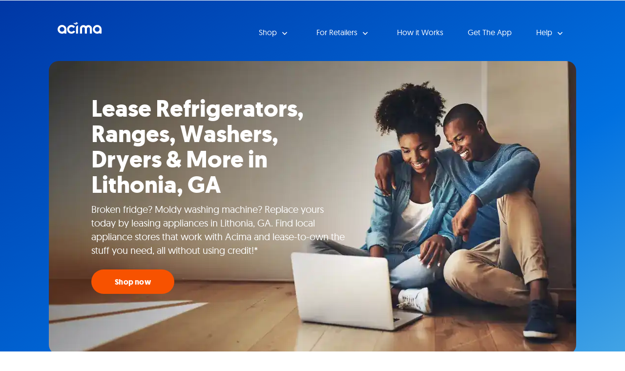

--- FILE ---
content_type: text/html
request_url: https://locations.acima.com/georgia/lithonia/appliances/
body_size: 31874
content:
<!DOCTYPE html>
<html lang="en">
  <head>
      <meta charset="utf-8" />
      <meta http-equiv="X-UA-Compatible" content="IE=edge" />
      <meta name="viewport" content="width=device-width, initial-scale=1" />
      <title>Lease Brand Name Appliances in Lithonia, GA | Acima</title>
        <meta name="description" content="Is your dishwasher done? Whether you have a broken microwave or fridge, you can lease-to-own from your favorite stores in Lithonia, GA with Acima." />
    <link rel="icon" href="/assets/dist/images/favicon.svg" type="image/svg" />
    <link href="https://locations.acima.com/georgia/lithonia/appliances/" rel="canonical" />
    <script type="application/ld+json">
      {
        "@context": "http://schema.org",
        "@type": "WebPage",
        "name": "Lease Brand Name Appliances in Lithonia, GA | Acima",
        "description": "Is your dishwasher done? Whether you have a broken microwave or fridge, you can lease-to-own from your favorite stores in Lithonia, GA with Acima.",
        "genre": ["Site Wide","Tag - Lease to Own Appliances"],
        "contentLocation": {"@context":"http://schema.org","@type":"City","alternateName":"Lithonia, Georgia, United States","name":"Lithonia","address":{"@type":"PostalAddress","addressLocality":"Lithonia","addressRegion":"GA","addressCountry":"US"},"geo":{"@type":"GeoCoordinates","latitude":"33.682311","longitude":"-84.160997","description":"Service Area"},"containedInPlace":{"@type":"State","name":"Georgia","alternateName":"Georgia, United States","containedInPlace":{"@type":"Country","name":"United States","alternateName":"United States","address":{"@type":"PostalAddress","addressCountry":"US"},"url":"https://locations.acima.com/"},"address":{"@type":"PostalAddress","addressCountry":"US","addressRegion":"GA"},"url":"https://locations.acima.com/georgia/"},"url":"https://locations.acima.com/georgia/lithonia/"},
        "significantLink": ["https://locations.acima.com/georgia/lithonia/7041-covington-hwy/","https://locations.acima.com/georgia/lithonia/2440-rock-chapel-rd/","https://locations.acima.com/georgia/lithonia/2995-turner-hill-rd/","https://locations.acima.com/georgia/lithonia/2918-turner-hill-rd/","https://locations.acima.com/georgia/lithonia/7105-stonecrest-parkway-suite-109/"],
        "speakable": [{
          "@type": "SpeakableSpecification",
          "cssSelector": "#content > div.content > div"
        }],
        "copyrightHolder": {
          "@type": "Organization",
          "name": "Acima"
        },
        "copyrightYear": 2026,
        "headline": "Lease Refrigerators, Ranges, Washers, Dryers &amp; More in Lithonia, GA",
        "url": "https://locations.acima.com/georgia/lithonia/appliances/"
      }    </script>
    <script type="application/ld+json">
      {
        "@context": "http://schema.org/",
        "@type": "BreadcrumbList",
        "itemListElement": [{"@type":"ListItem","position":1,"item":{"@id":"/","name":"Locations"}},{"@type":"ListItem","position":2,"item":{"@id":"/georgia/","name":"Georgia"}},{"@type":"ListItem","position":3,"item":{"@id":"/georgia/lithonia/","name":"Lithonia"}},{"@type":"ListItem","position":4,"item":{"@id":"/georgia/lithonia/appliances/","name":"Lease-to-Own Appliances"}}]
      }
    </script>
    <script type="application/ld+json" id="tag-page-map-filter">
      {
        "@context": "http://schema.org/",
        "@type": "PropertyValue",
        "name": "filterSpecification",
        "value": "householdAppliances"
      }
    </script>
    <style>
    </style>
    <style id="critical">.col-lg-7,.col-md-12,.col-sm-6,.col-xs-12{position:relative;min-height:1px;padding-right:15px;padding-left:15px}.col-xs-12{float:left}@-ms-viewport{width:device-width}#location-search{padding:13px;background:green;border:2px solid #0f0}#location-map,#location-search{padding-top:24px;padding-bottom:24px}.col-md-12,.col-md-2,.col-sm-4,.col-xs-12,.col-xs-3,.col-xs-6{position:relative;min-height:1px;padding-right:15px;padding-left:15px}.container:after,.container:before,.nav:after,.nav:before,.navbar-collapse:after,.navbar-collapse:before,.navbar-header:after,.navbar-header:before,.navbar:after,.navbar:before,.row:after,.row:before{display:table;content:" "}.container:after,.nav:after,.navbar-collapse:after,.navbar-header:after,.navbar:after,.row:after{clear:both}@media (max-width:767px){.container>h2{padding:0;margin:0}#location-search{background:#ededed;min-height:auto;border:none}.navbar-collapse .dropdown-toggle .caret{background:#fff;border:none}.navbar-collapse ul.navbar-nav li.close>a{background:#67a9ec;border:none}.navbar-collapse ul.navbar-nav li.close>a .fa{background:#050044;border:none}.top{background:#050044;border:none;background:#4f4f4f;border:none}.top .container{background:#050044;border:none}.navbar .navbar-toggle{background:#f2f8ff;border:none;background:#f2f8ff;border:none}.navbar .navbar-toggle .icon-bar{background:#fff;border:none}.navbar-collapse ul.navbar-nav>li>a{color:#050044;background:0 0;font-family:Geomanist;font-size:16px;font-weight:400;line-height:23px;text-transform:none;text-align:left;letter-spacing:0;border:none;background:#fff;border:none}.header-sm{border:none}.header{border:none}.header .container{border:none}.header-sm .container{border:none}.header-sm h1{color:#fff;background:0 0;font-family:Geomanist;font-size:32px;font-weight:700;line-height:36px;text-transform:none;text-align:left;letter-spacing:0;border:none}.header h1{color:#fff;background:0 0;font-family:Geomanist;font-size:32px;font-weight:700;line-height:36px;text-transform:none;text-align:left;letter-spacing:0;border:none}.heading-more-information .more-information .collapsible-title{color:#fff;background:0 0;font-family:Geomanist;font-size:16px;font-weight:400;line-height:23px;text-transform:none;text-align:left;letter-spacing:0;border:none}h2>a.dropdown-toggle{background:#0070e0;border:none}#location-list a{color:#0070e0;background:0 0;font-family:Geomanist;font-size:14px;font-weight:400;line-height:18px;text-transform:none;text-align:center;letter-spacing:0;border:none}#list-panel .icons .fa{color:#0070e0;background:0 0;font-family:FontAwesome;font-size:25px;font-weight:400;line-height:28.75px;text-transform:none;text-align:center;letter-spacing:0;border:none}.sk-circle .sk-child::before{background:#fff}.header .header-anchor-button,.header-sm .header-anchor-button{color:#fff;background:0 0;font-family:Geomanist;font-size:16px;font-weight:700;line-height:20px;text-transform:none;text-align:center;letter-spacing:.20799999237060549px;border:none;background:#f75200;border-color:#f75200;border-width:3px;border-radius:96px}}@media (min-width:768px){.col-sm-4{float:left}.col-sm-4{width:33.33333333%}.dropdown-toggle .caret{color:#fff;background:0 0;font-family:FontAwesome;font-size:18px;font-weight:400;line-height:18px;text-transform:none;text-align:center;letter-spacing:0;border:none}.navbar-collapse .dropdown-toggle .caret{background:#fff;border:none}.navbar-collapse ul.navbar-nav li.close>a{background:#67a9ec;border:none}.navbar-collapse ul.navbar-nav li.close>a .fa{background:#050044;border:none}.top{background:#050044;border:none;background:#4f4f4f;border:none}.top .container{background:#050044;border:none}.navbar .navbar-toggle{background:#f2f8ff;border:none;background:#f2f8ff;border:none}.navbar .navbar-toggle .icon-bar{background:#fff;border:none}.navbar-collapse ul.navbar-nav>li>a{color:#050044;background:0 0;font-family:Geomanist;font-size:16px;font-weight:400;line-height:23px;text-transform:none;text-align:left;letter-spacing:0;border:none;background:#fff;border:none}.header-sm{border:none}.header{border:none}.header .container{border:none}.header-sm .container{border:none}.header-sm h1{color:#fff;background:0 0;font-family:Geomanist;font-size:36px;font-weight:700;line-height:40px;text-transform:none;text-align:left;letter-spacing:0;border:none}.header h1{color:#fff;background:0 0;font-family:Geomanist;font-size:36px;font-weight:700;line-height:40px;text-transform:none;text-align:left;letter-spacing:0;border:none}#location-list a{color:#0070e0;background:0 0;font-family:Geomanist;font-size:14px;font-weight:400;line-height:18px;text-transform:none;text-align:center;letter-spacing:0;border:none}#list-panel .icons .fa{color:#0070e0;background:0 0;font-family:FontAwesome;font-size:25px;font-weight:400;line-height:28.75px;text-transform:none;text-align:center;letter-spacing:0;border:none}.sk-circle .sk-child::before{background:#fff}.header .header-anchor-button,.header-sm .header-anchor-button{color:#fff;background:0 0;font-family:Geomanist;font-size:16px;font-weight:700;line-height:20px;text-transform:none;text-align:center;letter-spacing:.20799999237060549px;border:none;background:#f75200;border-color:#f75200;border-width:3px;border-radius:96px}h2>a.dropdown-toggle{color:#fff;background:0 0;font-family:Geomanist;font-size:16px;font-weight:400;line-height:23px;text-transform:none;text-align:left;letter-spacing:0;border:none}}button,optgroup{margin:0;font:inherit;color:inherit}button{text-transform:none}button{font-family:inherit;font-size:inherit;line-height:inherit}@media (max-width:767px){.navbar-collapse .dropdown-toggle .caret{background:#fff;border:none}.navbar-collapse ul.navbar-nav li.close>a{background:#67a9ec;border:none}.navbar-collapse ul.navbar-nav li.close>a .fa{background:#050044;border:none}.top{background:#050044;border:none;background:#4f4f4f;border:none}.top .container{background:#050044;border:none}.navbar .navbar-toggle{background:#f2f8ff;border:none;background:#f2f8ff;border:none}.navbar .navbar-toggle .icon-bar{background:#fff;border:none}.navbar-collapse ul.navbar-nav>li>a{color:#050044;background:0 0;font-family:Geomanist;font-size:16px;font-weight:400;line-height:23px;text-transform:none;text-align:left;letter-spacing:0;border:none;background:#fff;border:none}.header-sm{border:none}.header{border:none}.header .container{border:none}.header-sm .container{border:none}.header-sm h1{color:#fff;background:0 0;font-family:Geomanist;font-size:32px;font-weight:700;line-height:36px;text-transform:none;text-align:left;letter-spacing:0;border:none}.header h1{color:#fff;background:0 0;font-family:Geomanist;font-size:32px;font-weight:700;line-height:36px;text-transform:none;text-align:left;letter-spacing:0;border:none}.heading-more-information .more-information .collapsible-title{color:#fff;background:0 0;font-family:Geomanist;font-size:16px;font-weight:400;line-height:23px;text-transform:none;text-align:left;letter-spacing:0;border:none}h2>a.dropdown-toggle{background:#0070e0;border:none}.locator{background:#fff;border:none}.locator .container{background:#fff;border:none}#list-panel .place{color:#4f4f4f;background:0 0;font-family:Geomanist;font-size:14px;font-weight:400;line-height:18px;text-transform:none;text-align:center;letter-spacing:0;border:none;background:#fff;border:none}#list-panel .place strong.name a{color:#0070e0;background:0 0;font-family:Geomanist;font-size:20px;font-weight:700;line-height:28px;text-transform:uppercase;text-align:center;letter-spacing:0;border:none}#list-panel .place .btn{color:#fff!important;background:0 0;font-family:Geomanist;font-size:16px;font-weight:700;line-height:20px;text-transform:none;text-align:center;letter-spacing:.20799999237060549px;border:none;background:#f75200;border:none}#location-list a{color:#0070e0;background:0 0;font-family:Geomanist;font-size:14px;font-weight:400;line-height:18px;text-transform:none;text-align:center;letter-spacing:0;border:none}#location-list a.list-location-phone-number{color:#0070e0;background:0 0;font-family:Geomanist;font-size:14px;font-weight:400;line-height:18px;text-transform:none;text-align:center;letter-spacing:0;border:none}#list-panel .icons .fa{color:#0070e0;background:0 0;font-family:FontAwesome;font-size:25px;font-weight:400;line-height:28.75px;text-transform:none;text-align:center;letter-spacing:0;border:none}#list-panel .pager{background:#f2f8ff;border:none}#list-panel .pager li.col-xs-6{color:#4f4f4f;background:0 0;font-family:Geomanist;font-size:14px;font-weight:400;line-height:18px;text-transform:none;text-align:left;letter-spacing:0;border:none}#list-panel .pager a{color:#fff;background:0 0;font-family:FontAwesome;font-size:18px;font-weight:400;line-height:18px;text-transform:none;text-align:center;letter-spacing:0;min-height:auto;border:none;background:#f75200;min-height:auto;border:none}#list-panel .pager a.right{background:#f75200;border:none}#list-panel .pager a.left{background:#f75200;border:none}#list-panel .place .secondary a{color:#0070e0;background:0 0;font-family:Geomanist;font-size:14px;font-weight:400;line-height:18px;text-transform:none;text-align:center;letter-spacing:0;border:none}.sk-circle .sk-child::before{background:#fff}.locator h2{color:#fff;background:0 0;font-family:Geomanist;font-size:15px;font-weight:700;line-height:15px;text-transform:none;text-align:left;letter-spacing:0;border:none}.content .container p{color:#050044;background:0 0;font-family:Geomanist;font-size:16px;font-weight:400;line-height:23px;text-transform:none;text-align:left;letter-spacing:0;border:none}.footer hr{background:#fffcf4;border-color:#bdbdbd;border-width:1px;border-radius:0}.header .header-anchor-button,.header-sm .header-anchor-button{color:#fff;background:0 0;font-family:Geomanist;font-size:16px;font-weight:700;line-height:20px;text-transform:none;text-align:center;letter-spacing:.20799999237060549px;border:none;background:#f75200;border-color:#f75200;border-width:3px;border-radius:96px}}@media (min-width:768px){.dropdown-toggle .caret{color:#fff;background:0 0;font-family:FontAwesome;font-size:18px;font-weight:400;line-height:18px;text-transform:none;text-align:center;letter-spacing:0;border:none}.navbar-collapse .dropdown-toggle .caret{background:#fff;border:none}.navbar-collapse ul.navbar-nav li.close>a{background:#67a9ec;border:none}.navbar-collapse ul.navbar-nav li.close>a .fa{background:#050044;border:none}.top{background:#050044;border:none;background:#4f4f4f;border:none}.top .container{background:#050044;border:none}.navbar .navbar-toggle{background:#f2f8ff;border:none;background:#f2f8ff;border:none}.navbar .navbar-toggle .icon-bar{background:#fff;border:none}.navbar-collapse ul.navbar-nav>li>a{color:#050044;background:0 0;font-family:Geomanist;font-size:16px;font-weight:400;line-height:23px;text-transform:none;text-align:left;letter-spacing:0;border:none;background:#fff;border:none}.header-sm{border:none}.header{border:none}.header .container{border:none}.header-sm .container{border:none}.header-sm h1{color:#fff;background:0 0;font-family:Geomanist;font-size:36px;font-weight:700;line-height:40px;text-transform:none;text-align:left;letter-spacing:0;border:none}.header h1{color:#fff;background:0 0;font-family:Geomanist;font-size:36px;font-weight:700;line-height:40px;text-transform:none;text-align:left;letter-spacing:0;border:none}.locator{background:#fff;border:none;background:#fff;border:none}.locator .container{background:#fff;border:none}#list-panel .place{color:#4f4f4f;background:0 0;font-family:Geomanist;font-size:14px;font-weight:400;line-height:18px;text-transform:none;text-align:center;letter-spacing:0;border:none;background:#fff;border:none}#list-panel .place strong.name a{color:#0070e0;background:0 0;font-family:Geomanist;font-size:20px;font-weight:700;line-height:28px;text-transform:uppercase;text-align:center;letter-spacing:0;border:none}#list-panel .place .btn{color:#fff!important;background:0 0;font-family:Geomanist;font-size:16px;font-weight:700;line-height:20px;text-transform:none;text-align:center;letter-spacing:.20799999237060549px;border:none;background:#f75200;border:none}#location-list a{color:#0070e0;background:0 0;font-family:Geomanist;font-size:14px;font-weight:400;line-height:18px;text-transform:none;text-align:center;letter-spacing:0;border:none}#location-list a.list-location-phone-number{color:#0070e0;background:0 0;font-family:Geomanist;font-size:14px;font-weight:400;line-height:18px;text-transform:none;text-align:center;letter-spacing:0;border:none}#list-panel .icons .fa{color:#0070e0;background:0 0;font-family:FontAwesome;font-size:25px;font-weight:400;line-height:28.75px;text-transform:none;text-align:center;letter-spacing:0;border:none}#list-panel .pager{background:#f2f8ff;border:none}#list-panel .pager li.col-xs-6{color:#4f4f4f;background:0 0;font-family:Geomanist;font-size:14px;font-weight:400;line-height:18px;text-transform:none;text-align:left;letter-spacing:0;border:none}#list-panel .pager a{color:#fff;background:0 0;font-family:FontAwesome;font-size:18px;font-weight:400;line-height:18px;text-transform:none;text-align:center;letter-spacing:0;min-height:auto;border:none;background:#f75200;min-height:auto;border:none}#list-panel .pager a.right{background:#f75200;border:none}#list-panel .pager a.left{background:#f75200;border:none}#list-panel .place .secondary a{color:#0070e0;background:0 0;font-family:Geomanist;font-size:14px;font-weight:400;line-height:18px;text-transform:none;text-align:center;letter-spacing:0;border:none}.sk-circle .sk-child::before{background:#fff}.locator h2{color:#fff;background:0 0;font-family:Geomanist;font-size:15px;font-weight:700;line-height:15px;text-transform:none;text-align:left;letter-spacing:0;border:none}.content .container p{color:#050044;background:0 0;font-family:Geomanist;font-size:16px;font-weight:400;line-height:23px;text-transform:none;text-align:left;letter-spacing:0;border:none}.footer hr{background:#fffcf4;border-color:#bdbdbd;border-width:1px;border-radius:0}.header .header-anchor-button,.header-sm .header-anchor-button{color:#fff;background:0 0;font-family:Geomanist;font-size:16px;font-weight:700;line-height:20px;text-transform:none;text-align:center;letter-spacing:.20799999237060549px;border:none;background:#f75200;border-color:#f75200;border-width:3px;border-radius:96px}h2>a.dropdown-toggle{color:#fff;background:0 0;font-family:Geomanist;font-size:16px;font-weight:400;line-height:23px;text-transform:none;text-align:left;letter-spacing:0;border:none}.container{width:750px}}@media (min-width:992px){.dropdown-toggle .caret{color:#fff;background:0 0;font-family:FontAwesome;font-size:18px;font-weight:400;line-height:18px;text-transform:none;text-align:center;letter-spacing:0;border:none}.navbar-collapse .dropdown-toggle .caret{background:#fff;border:none}.navbar-collapse ul.navbar-nav li.close>a{background:#67a9ec;border:none}.navbar-collapse ul.navbar-nav li.close>a .fa{background:#050044;border:none}#menu{border:none}.navbar .navbar-toggle{background:#f2f8ff;border:none}.navbar-collapse .container{border:none}.navbar-collapse ul.navbar-nav>li>a{color:#050044;background:0 0;font-family:Geomanist;font-size:16px;font-weight:400;line-height:23px;text-transform:none;text-align:left;letter-spacing:0;border:none;background:#fff;border:none;background:#fff;min-height:auto;border:none}.header-sm{border:none}.header{border:none}.header .container{border:none}.header-sm .container{border:none}.header-sm h1{color:#fff;background:0 0;font-family:Geomanist;font-size:48px;font-weight:700;line-height:52px;text-transform:none;text-align:left;letter-spacing:0;border:none}.header h1{color:#fff;background:0 0;font-family:Geomanist;font-size:48px;font-weight:700;line-height:52px;text-transform:none;text-align:left;letter-spacing:0;border:none}.header p{color:#fff;background:0 0;font-family:Geomanist;font-size:20px;font-weight:400;line-height:28px;text-transform:none;text-align:left;letter-spacing:0;border:none}.locator{background:#fff;border:none;background:#fff;border:none}.locator .container{background:#fff;border:none}#list-panel .place{color:#4f4f4f;background:0 0;font-family:Geomanist;font-size:14px;font-weight:400;line-height:18px;text-transform:none;text-align:left;letter-spacing:0;border:none;border-color:#bdbdbd;border-width:1px;border-radius:0}#list-panel .place strong.name a{color:#0070e0;background:0 0;font-family:Geomanist;font-size:20px;font-weight:700;line-height:28px;text-transform:uppercase;text-align:center;letter-spacing:0;border:none}#list-panel .place .btn{color:#fff!important;background:0 0;font-family:Geomanist;font-size:16px;font-weight:700;line-height:20px;text-transform:none;text-align:center;letter-spacing:.20799999237060549px;border:none;background:#f75200;border:none}#location-list a{color:#0070e0;background:0 0;font-family:Geomanist;font-size:14px;font-weight:400;line-height:18px;text-transform:none;text-align:center;letter-spacing:0;border:none}#location-list a.list-location-phone-number{color:#0070e0;background:0 0;font-family:Geomanist;font-size:14px;font-weight:400;line-height:18px;text-transform:none;text-align:center;letter-spacing:0;border:none}#list-panel .place .links a{color:#0070e0;background:0 0;font-family:Geomanist;font-size:14px;font-weight:400;line-height:18px;text-transform:none;text-align:center;letter-spacing:0;border:none}#list-panel .place .secondary a{color:#0070e0;background:0 0;font-family:Geomanist;font-size:14px;font-weight:400;line-height:18px;text-transform:none;text-align:center;letter-spacing:0;border:none}.sk-circle .sk-child::before{background:#fff}.locator h2{color:#fff;background:0 0;font-family:Geomanist;font-size:15px;font-weight:700;line-height:15px;text-transform:none;text-align:left;letter-spacing:0;border:none}.content .container p{color:#050044;background:0 0;font-family:Geomanist;font-size:16px;font-weight:400;line-height:23px;text-transform:none;text-align:left;letter-spacing:0;border:none}.footer hr{background:#fffcf4;border-color:#bdbdbd;border-width:1px;border-radius:0}.header .header-anchor-button,.header-sm .header-anchor-button{color:#fff;background:0 0;font-family:Geomanist;font-size:16px;font-weight:700;line-height:20px;text-transform:none;text-align:center;letter-spacing:.20799999237060549px;border:none;background:#f75200;border-color:#f75200;border-width:3px;border-radius:96px}h2>a.dropdown-toggle{color:#fff;background:0 0;font-family:Geomanist;font-size:16px;font-weight:400;line-height:23px;text-transform:none;text-align:left;letter-spacing:0;border:none}}html{font-family:sans-serif;-webkit-text-size-adjust:100%;-ms-text-size-adjust:100%}body{margin:0}nav{display:block}a{background-color:transparent}strong{font-weight:700}h1{margin:.67em 0;font-size:2em}img{border:0}hr{height:0;-webkit-box-sizing:content-box;-moz-box-sizing:content-box;box-sizing:content-box}button,optgroup,select{margin:0;font:inherit;color:inherit}button{overflow:visible}button,select{text-transform:none}button{-webkit-appearance:button}button::-moz-focus-inner{padding:0;border:0}optgroup{font-weight:700}*{-webkit-box-sizing:border-box;-moz-box-sizing:border-box;box-sizing:border-box}:after,:before{-webkit-box-sizing:border-box;-moz-box-sizing:border-box;box-sizing:border-box}html{font-size:10px}body{font-family:"Helvetica Neue",Helvetica,Arial,sans-serif;font-size:14px;line-height:1.42857143;color:#333;background-color:#fff}button,select{font-family:inherit;font-size:inherit;line-height:inherit}a{color:#337ab7;text-decoration:none}img{vertical-align:middle}hr{margin-top:20px;margin-bottom:20px;border:0;border-top:1px solid #eee}h1,h2{font-family:inherit;font-weight:500;line-height:1.1;color:inherit}h1,h2{margin-top:20px;margin-bottom:10px}h1{font-size:36px}h2{font-size:30px}p{margin:0 0 10px}.text-center{text-align:center}ul{margin-top:0;margin-bottom:10px}ul ul{margin-bottom:0}.container{padding-right:15px;padding-left:15px;margin-right:auto;margin-left:auto}@media (min-width:992px){.container{width:970px}}@media (min-width:1200px){.container{width:1170px}}.row{margin-right:-15px;margin-left:-15px}.col-lg-5,.col-lg-7,.col-md-12,.col-md-2,.col-md-5,.col-md-7,.col-sm-4,.col-sm-6,.col-xs-12,.col-xs-3,.col-xs-6{position:relative;min-height:1px;padding-right:15px;padding-left:15px}.col-xs-12,.col-xs-3,.col-xs-6{float:left}.col-xs-12{width:100%}.col-xs-6{width:50%}.col-xs-3{width:25%}@media (min-width:768px){.col-sm-4,.col-sm-6{float:left}.col-sm-6{width:50%}.col-sm-4{width:33.33333333%}}@media (min-width:992px){.col-md-12,.col-md-2,.col-md-5,.col-md-7{float:left}.col-md-12{width:100%}.col-md-7{width:58.33333333%}.col-md-5{width:41.66666667%}.col-md-2{width:16.66666667%}}@media (min-width:1200px){.col-lg-5,.col-lg-7{float:left}.col-lg-7{width:58.33333333%}.col-lg-5{width:41.66666667%}}.btn{display:inline-block;padding:6px 12px;margin-bottom:0;font-size:14px;font-weight:400;line-height:1.42857143;text-align:center;white-space:nowrap;vertical-align:middle;-ms-touch-action:manipulation;touch-action:manipulation;background-image:none;border:1px solid transparent;border-radius:4px}.btn-danger{color:#fff;background-color:#d9534f;border-color:#d43f3a}.collapse{display:none}.caret{display:inline-block;width:0;height:0;margin-left:2px;vertical-align:middle;border-top:4px dashed;border-right:4px solid transparent;border-left:4px solid transparent}.dropdown{position:relative}.dropdown-menu{position:absolute;top:100%;left:0;z-index:1000;display:none;float:left;min-width:160px;padding:5px 0;margin:2px 0 0;font-size:14px;text-align:left;list-style:none;background-color:#fff;-webkit-background-clip:padding-box;background-clip:padding-box;border:1px solid #ccc;border:1px solid rgba(0,0,0,.15);border-radius:4px;-webkit-box-shadow:0 6px 12px rgba(0,0,0,.175);box-shadow:0 6px 12px rgba(0,0,0,.175)}.dropdown-menu>li>a{display:block;padding:3px 20px;clear:both;font-weight:400;line-height:1.42857143;color:#333;white-space:nowrap}.nav{padding-left:0;margin-bottom:0;list-style:none}.nav>li{position:relative;display:block}.nav>li>a{position:relative;display:block;padding:10px 15px}.navbar{position:relative;min-height:50px;margin-bottom:20px;border:1px solid transparent}.navbar-collapse{padding-right:15px;padding-left:15px;overflow-x:visible;-webkit-overflow-scrolling:touch;border-top:1px solid transparent;-webkit-box-shadow:inset 0 1px 0 rgba(255,255,255,.1);box-shadow:inset 0 1px 0 rgba(255,255,255,.1)}.container>.navbar-header{margin-right:-15px;margin-left:-15px}.navbar-brand{float:left;height:50px;padding:15px;font-size:18px;line-height:20px}@media (min-width:768px){.navbar{border-radius:4px}.navbar-header{float:left}.navbar-collapse{width:auto;border-top:0;-webkit-box-shadow:none;box-shadow:none}.navbar-collapse.collapse{display:block!important;height:auto!important;padding-bottom:0;overflow:visible!important}.container>.navbar-header{margin-right:0;margin-left:0}.navbar>.container .navbar-brand{margin-left:-15px}.navbar-toggle{display:none}}.navbar-toggle{position:relative;float:right;padding:9px 10px;margin-top:8px;margin-right:15px;margin-bottom:8px;background-color:transparent;background-image:none;border:1px solid transparent;border-radius:4px}.navbar-toggle .icon-bar{display:block;width:22px;height:2px;border-radius:1px}.navbar-toggle .icon-bar+.icon-bar{margin-top:4px}.navbar-nav{margin:7.5px -15px}.navbar-nav>li>a{padding-top:10px;padding-bottom:10px;line-height:20px}.navbar-nav>li>.dropdown-menu{margin-top:0;border-top-left-radius:0;border-top-right-radius:0}@media (min-width:768px){.navbar-nav{float:left;margin:0}.navbar-nav>li{float:left}.navbar-nav>li>a{padding-top:15px;padding-bottom:15px}.navbar-right{float:right!important;margin-right:-15px}}.navbar-default{background-color:#f8f8f8;border-color:#e7e7e7}.navbar-default .navbar-brand{color:#777}.navbar-default .navbar-toggle{border-color:#ddd}.navbar-default .navbar-toggle .icon-bar{background-color:#888}.navbar-inverse{background-color:#222;border-color:#080808}.navbar-inverse .navbar-brand{color:#9d9d9d}.navbar-inverse .navbar-nav>li>a{color:#9d9d9d}.navbar-inverse .navbar-toggle{border-color:#333}.navbar-inverse .navbar-toggle .icon-bar{background-color:#fff}.pager{padding-left:0;margin:20px 0;text-align:center;list-style:none}.pager li{display:inline}.pager li>a{display:inline-block;padding:5px 14px;background-color:#fff;border:1px solid #ddd;border-radius:15px}.alert{padding:15px;margin-bottom:20px;border:1px solid transparent;border-radius:4px}.list-group{padding-left:0;margin-bottom:20px}.list-group-item{position:relative;display:block;padding:10px 15px;margin-bottom:-1px;background-color:#fff;border:1px solid #ddd}.list-group-item:first-child{border-top-left-radius:4px;border-top-right-radius:4px}.list-group-item:last-child{margin-bottom:0;border-bottom-right-radius:4px;border-bottom-left-radius:4px}.close{float:right;font-size:21px;font-weight:700;line-height:1;color:#000;text-shadow:0 1px 0 #fff;opacity:.2}.container:after,.container:before,.nav:after,.nav:before,.navbar-collapse:after,.navbar-collapse:before,.navbar-header:after,.navbar-header:before,.navbar:after,.navbar:before,.pager:after,.pager:before,.row:after,.row:before{display:table;content:" "}.container:after,.nav:after,.navbar-collapse:after,.navbar-header:after,.navbar:after,.pager:after,.row:after{clear:both}.hidden{display:none!important}.visible-xs{display:none!important}@media (max-width:767px){.visible-xs{display:block!important}.hidden-xs{display:none!important}.categories.x6 .container{padding-left:10px;padding-right:10px;padding-bottom:10px}.categories.x6 .container h2{margin-left:10px}}@media (min-width:768px) and (max-width:991px){.hidden-sm{display:none!important}}@media (min-width:992px) and (max-width:1199px){.hidden-md{display:none!important}}@media (min-width:1200px){.hidden-lg{display:none!important}}.fa{display:inline-block;font:14px/1 FontAwesome;font-size:inherit;text-rendering:auto;-webkit-font-smoothing:antialiased;-moz-osx-font-smoothing:grayscale}.fa-search:before{content:"\f002"}.fa-times:before{content:"\f00d"}.fa-map-marker:before{content:"\f041"}.fa-chevron-left:before{content:"\f053"}.fa-chevron-right:before{content:"\f054"}.fa-phone:before{content:"\f095"}.fa-newspaper-o:before{content:"\f1ea"}.sr-only{position:absolute;width:1px;height:1px;padding:0;margin:-1px;overflow:hidden;clip:rect(0,0,0,0);border:0}body>.alert{padding:0;margin:0;border:0;border-radius:0}body>.alert .container{padding:0}.banner{text-align:center;background:green}#banner{margin:0 -15px}:root{--xs-brand-height:35px;--xs-brand-width:70px;--sm-brand-height:50px;--sm-brand-width:100px;--md-menu-brand-height:40px;--md-menu-brand-width:80px;--border-width:2px;--brand-1:url('[data-uri]');--brand-2:url('[data-uri]');--brand-3:transparent}:root{--primary-lightest:green;--primary-lighter:green;--primary-light:green;--primary:green;--primary-darker:green;--primary-darkest:green;--text-lightest:#0f0;--text-lighter:#0f0;--text-light:#0f0;--text:#0f0;--text-dark:#0f0;--text-darker:#0f0;--text-darkest:#0f0;--contrast:green;--contrast-text:#0f0;--font-heading:'Roboto Slab',serif;--font-text:'Open Sans',sans-serif}:root{--xs-button-background:var(--contrast);--xs-button-border:var(--contrast-text);--xs-button-color:var(--text-lightest);--xs-button-hover-background:var(--primary-lighter);--xs-button-hover-border:var(--contrast);--xs-button-hover-color:var(--text);--xs-button-alt-background:var(--contrast);--xs-button-alt-border:var(--contrast-text);--xs-button-alt-color:var(--text-lightest);--xs-button-alt-hover-background:var(--primary-lighter);--xs-button-alt-hover-border:var(--contrast);--xs-button-alt-hover-color:var(--text);--xs-drawer-background:var(--primary-darker);--xs-drawer-color:var(--text-lightest);--xs-link-color:var(--text);--xs-placeholder-color:var(--text-light);--xs-spinner-color:var(--text-lighter);--xs-alert-background:var(--primary-darker);--xs-alert-color:var(--text-lightest);--xs-top-background:var(--primary-darkest);--xs-top-border:var(--text-lightest);--xs-top-link-color:var(--text-lightest);--xs-top-link-hover-color:var(--text-lighter);--xs-top-divider-background:var(--text-darkest);--xs-top-phone-color:var(--contrast);--xs-top-phone-background:var(--primary-lightest);--xs-top-phone-border:var(--text-light);--xs-top-phone-button-background:var(--primary-lightest);--xs-top-phone-button-border:var(--text-lighter);--xs-top-phone-button-color:var(--contrast);--xs-hamburger-background:var(--contrast);--xs-hamburger-border:var(--contrast-text);--xs-hamburger-color:var(--text-lightest);--xs-menu-background:var(--text-darkest);--xs-menu-border:var(--primary-darker);--xs-menu-close-background:var(--contrast-text);--xs-menu-close-color:var(--text-lightest);--xs-menu-item-background:var(--contrast);--xs-menu-item-border:var(--contrast-text);--xs-menu-item-color:var(--text-lightest);--xs-menu-hover-background:var(--primary-lighter);--xs-menu-hover-color:var(--text);--xs-menu-hover-border:var(--contrast);--xs-menu-top-background:var(--primary-darkest);--xs-menu-top-border:var(--text-darkest);--xs-menu-top-text-background:var(--primary-darker);--xs-menu-top-text-border:var(--text-darkest);--xs-menu-top-text-color:var(--text-lightest);--xs-menu-utility-background:var(--primary);--xs-menu-utility-border:var(--text-lightest);--xs-submenu-item-background:var(--primary-darker);--xs-submenu-item-border:var(--text-lightest);--xs-submenu-hover-background:var(--primary-lightest);--xs-submenu-hover-color:var(--text);--xs-header-background:var(--primary-light);--xs-header-color:var(--text-darker);--xs-header-link-color:var(--contrast);--xs-header-link-hover-color:var(--contrast-text);--xs-cta-background:var(--primary-darkest);--xs-cta-border:var(--primary-lightest);--xs-cta-color:var(--text-lightest);--xs-cta-hover-color:var(--text-lighter);--xs-cta-button-background:var(--xs-button-background);--xs-cta-button-border:var(--xs-button-border);--xs-cta-button-color:var(--xs-button-color);--xs-cta-button-hover-background:var(--xs-button-hover-background);--xs-cta-button-hover-border:var(--xs-button-hover-border);--xs-cta-button-hover-color:var(--xs-button-hover-color);--xs-404-background:var(--primary-lightest);--xs-404-color:var(--text);--xs-404-heading-color:var(--text-darker);--xs-category-hero-background:var(--primary-lighter);--xs-category-hero-color:var(--text);--xs-category-hero-heading-color:var(--text-darker);--xs-locator-background:var(--primary-lightest);--xs-locator-color:var(--text-dark);--xs-locator-geocoder-border:var(--text-lighter);--xs-locator-item-background:var(--primary-lightest);--xs-locator-item-color:var(--text);--xs-locator-link-color:var(--contrast);--xs-locator-link-hover-color:var(--contrast-text);--xs-locator-locate-background:var(--contrast);--xs-locator-locate-border:var(--contrast-text);--xs-locator-locate-color:var(--text-lightest);--xs-locator-locate-hover-background:var(--primary-lighter);--xs-locator-locate-hover-border:var(--contrast);--xs-locator-locate-hover-color:var(--text);--xs-locator-button-background:var(--xs-button-alt-background);--xs-locator-button-border:var(--xs-button-alt-border);--xs-locator-button-color:var(--xs-button-alt-color);--xs-locator-button-hover-background:var(--xs-button-alt-hover-background);--xs-locator-button-hover-border:var(--xs-button-alt-hover-border);--xs-locator-button-hover-color:var(--xs-button-alt-hover-color);--xs-locator-list-background:var(--primary);--xs-locator-list-special-hours-color:var(--contrast-text);--xs-locator-list-error-background:var(--primary-lighter);--xs-locator-list-button-background:var(--xs-button-alt-background);--xs-locator-list-button-border:var(--xs-button-alt-border);--xs-locator-list-button-color:var(--xs-button-alt-color);--xs-locator-list-button-hover-background:var(--xs-button-alt-hover-background);--xs-locator-list-button-hover-border:var(--xs-button-alt-hover-border);--xs-locator-list-button-hover-color:var(--xs-button-alt-hover-color);--xs-locator-error-background:var(--primary-lightest);--xs-locator-error-border:var(--contrast-text);--xs-locator-error-color:var(--text);--xs-locator-more-background:var(--primary-lightest);--xs-locator-more-color:var(--text);--xs-locator-more-button-background:var(--contrast);--xs-locator-more-button-border:var(--contrast-text);--xs-locator-more-button-color:var(--text-lightest);--xs-locator-more-button-hover-background:var(--primary-lighter);--xs-locator-more-button-hover-border:var(--contrast);--xs-locator-more-button-hover-color:var(--text);--xs-locator-start-background:url('/assets/dist/images/locator-start-bg-image-xs.png');--xs-mapbox-background:#aecef3;--xs-search-background:var(--primary-light);--xs-search-border:var(--text-darkest);--xs-search-button-background:var(--contrast);--xs-search-button-border:var(--contrast-text);--xs-search-button-color:var(--text-lightest);--xs-search-button-hover-background:var(--primary-lighter);--xs-search-button-hover-border:var(--contrast);--xs-search-button-hover-color:var(--text);--xs-search-input-background:var(--primary-lightest);--xs-search-input-border:var(--contrast);--xs-location-background:var(--primary);--xs-location-heading-background:var(--primary-darker);--xs-location-heading-color:var(--text-lightest);--xs-location-color:var(--text);--xs-location-container-background:var(--primary-lightest);--xs-location-detail-holiday-hours-color:var(--contrast-text);--xs-location-link-color:var(--contrast);--xs-location-link-hover-color:var(--contrast-text);--xs-location-strong-color:var(--text-darker);--xs-location-button-background:var(--xs-button-alt-background);--xs-location-button-border:var(--xs-button-alt-border);--xs-location-button-color:var(--xs-button-alt-color);--xs-location-button-hover-background:var(--xs-button-alt-hover-background);--xs-location-button-hover-border:var(--xs-button-alt-hover-border);--xs-location-button-hover-color:var(--xs-button-alt-hover-color);--xs-events-background:var(--primary-lighter);--xs-events-color:var(--text);--xs-events-heading-color:var(--text-darker);--xs-events-link-color:var(--contrast);--xs-events-link-hover-color:var(--contrast-text);--xs-events-event-background:var(--primary-lightest);--xs-events-event-border:var(--text-lighter);--xs-events-event-color:var(--text);--xs-events-event-heading-color:var(--text-darker);--xs-events-button-background:var(--xs-button-alt-background);--xs-events-button-border:var(--xs-button-alt-border);--xs-events-button-color:var(--xs-button-alt-color);--xs-events-button-hover-background:var(--xs-button-alt-hover-background);--xs-events-button-hover-border:var(--xs-button-alt-hover-border);--xs-events-button-hover-color:var(--xs-button-alt-hover-color);--xs-events-show-more-border-color:var(--primary-darker);--xs-offers-background:var(--primary-light);--xs-offers-color:var(--text);--xs-offers-link-color:var(--contrast);--xs-offers-link-hover-color:var(--contrast-text);--xs-offers-title-color:var(--text-darker);--xs-offers-grid-wrapper-border:var(--primary-darker);--xs-offers-grid-separator-border:var(--primary-lightest);--xs-offers-grid-item-background:var(--primary-lightest);--xs-offers-grid-item-border:var(--primary-lightest);--xs-offers-grid-item-separator-border:var(--primary-darker);--xs-offers-grid-item-image-only-background:var(--primary-light);--xs-offers-grid-item-image-only-border:var(--primary-darker);--xs-offer-color:var(--text);--xs-offer-title-color:var(--text-darker);--xs-offer-price-color:var(--text-darker);--xs-offer-cta-button-background:var(--xs-button-alt-background);--xs-offer-cta-button-border:var(--xs-button-alt-border);--xs-offer-cta-button-color:var(--xs-button-alt-color);--xs-offer-cta-button-hover-background:var(--xs-button-alt-hover-background);--xs-offer-cta-button-hover-border:var(--xs-button-alt-hover-border);--xs-offer-cta-button-hover-color:var(--xs-button-alt-hover-color);--xs-offer-secondary-action-link-color:var(--contrast);--xs-offer-expires-color:var(--text);--xs-offer-more-background:var(--primary-lightest);--xs-offer-view-more-color:var(--contrast);--xs-reviews-background:var(--primary-light);--xs-reviews-border:var(--primary-darker);--xs-reviews-color:var(--text-darker);--xs-reviews-link-color:var(--contrast);--xs-reviews-button-background:var(--xs-button-alt-background);--xs-reviews-button-border:var(--xs-button-alt-border);--xs-reviews-button-color:var(--xs-button-alt-color);--xs-reviews-button-hover-background:var(--xs-button-alt-hover-background);--xs-reviews-button-hover-border:var(--xs-button-alt-hover-border);--xs-reviews-button-hover-color:var(--xs-button-alt-hover-color);--xs-review-background:var(--primary-lightest);--xs-review-border:var(--primary);--xs-review-color:var(--text);--xs-review-title-color:var(--text-darker);--xs-review-disabled:var(--primary);--xs-review-star-color:var(--text-darkest);--xs-review-unstar-color:var(--text-lighter);--xs-review-more-background:var(--primary-lightest);--xs-review-view-more-color:var(--contrast);--xs-content-background:var(--primary-lightest);--xs-content-color:var(--text);--xs-content-more-info-color:var(--text-lightest);--xs-content-heading-color:var(--text-darker);--xs-content-link-color:var(--contrast);--xs-content-link-hover-color:var(--contrast-text);--xs-content-button-background:var(--xs-button-alt-background);--xs-content-button-border:var(--xs-button-alt-border);--xs-content-button-color:var(--xs-button-alt-color);--xs-content-button-hover-background:var(--xs-button-alt-hover-background);--xs-content-button-hover-border:var(--xs-button-alt-hover-border);--xs-content-button-hover-color:var(--xs-button-alt-hover-color);--xs-content-legal-background:var(--primary-lightest);--xs-content-legal-color:var(--text);--xs-content-legal-border:var(--primary);--xs-content-legal-link-color:var(--contrast);--xs-content-legal-link-hover-color:var(--contrast-text);--xs-body-cta-background:var(--primary-light);--xs-body-cta-color:var(--text-darker);--xs-body-cta-link-color:var(--contrast);--xs-body-cta-link-hover-color:var(--contrast-text);--xs-body-cta-button-background:var(--xs-button-background);--xs-body-cta-button-border:var(--xs-button-border);--xs-body-cta-button-color:var(--xs-button-color);--xs-body-cta-button-hover-background:var(--xs-button-hover-background);--xs-body-cta-button-hover-border:var(--xs-button-hover-border);--xs-body-cta-button-hover-color:var(--xs-button-hover-color);--xs-categories-background:var(--primary-lighter);--xs-categories-color:var(--text);--xs-categories-heading-color:var(--text-darker);--xs-categories-link-color:var(--contrast);--xs-categories-link-hover-color:var(--contrast-text);--xs-categories-item-background:var(--primary-darkest);--xs-categories-item-border-color:var(--text-lightest);--xs-categories-item-color:var(--text-lightest);--xs-secondary-content-more-info-color:var(--text-lightest);--xs-secondary-content-background:var(--primary-light);--xs-secondary-content-color:var(--text-darker);--xs-secondary-content-link-color:var(--contrast);--xs-secondary-content-link-hover-color:var(--contrast-text);--xs-secondary-content-button-background:var(--xs-button-background);--xs-secondary-content-button-border:var(--xs-button-border);--xs-secondary-content-button-color:var(--xs-button-color);--xs-secondary-content-button-hover-background:var(--xs-button-hover-background);--xs-secondary-content-button-hover-border:var(--xs-button-hover-border);--xs-secondary-content-button-hover-color:var(--xs-button-hover-color);--xs-links-background:var(--primary-lightest);--xs-links-color:var(--text);--xs-links-link-color:var(--text);--xs-links-locations-more-background:var(--primary-lightest);--xs-links-locations-more-border:var(--text-light);--xs-links-locations-more-color:var(--contrast);--xs-links-locations-more-caret-color:var(--contrast);--xs-links-locations-more-hover-background:var(--primary-darkest);--xs-links-locations-more-hover-color:var(--primary-lightest);--xs-links-button-background:var(--xs-button-alt-background);--xs-links-button-border:var(--xs-button-alt-border);--xs-links-button-color:var(--xs-button-alt-color);--xs-links-button-hover-background:var(--xs-button-alt-hover-background);--xs-links-button-hover-border:var(--xs-button-alt-hover-border);--xs-links-button-hover-color:var(--xs-button-alt-hover-color);--xs-email-signup-background:var(--primary);--xs-email-signup-color:var(--text-dark);--xs-email-signup-panel-background:var(--primary-lighter);--xs-email-signup-panel-border:var(--text-darkest);--xs-email-signup-panel-link-color:var(--contrast);--xs-email-signup-panel-link-hover-color:var(--contrast-text);--xs-email-signup-button-background:var(--xs-button-alt-background);--xs-email-signup-button-border:var(--xs-button-alt-border);--xs-email-signup-button-color:var(--xs-button-alt-color);--xs-email-signup-button-hover-background:var(--xs-button-alt-hover-background);--xs-email-signup-button-hover-border:var(--xs-button-alt-hover-border);--xs-email-signup-button-hover-color:var(--xs-button-alt-hover-color);--xs-email-signup-input-background:var(--primary-lightest);--xs-email-signup-input-border:var(--text-lighter);--xs-email-signup-input-color:var(--text-lighter);--xs-footer-background:var(--primary-darkest);--xs-footer-border:var(--text-darkest);--xs-footer-color:var(--text-lightest);--xs-footer-legal-color:var(--text-lighter);--xs-footer-rule-color:var(--text-lighter);--xs-team-member-background:var(--primary-lighter);--xs-team-member-color:var(--text);--xs-team-member-heading-color:var(--text-darker);--xs-team-member-link-color:var(--contrast);--xs-team-member-link-hover-color:var(--contrast-text);--xs-team-member-item-background:var(--primary-darkest);--xs-team-member-item-border-color:var(--text-lightest);--xs-team-member-item-color:var(--text-lightest);--xs-team-member-grid-wrapper-border:var(--primary-darker);--xs-team-member-view-more-color:var(--contrast);--sm-drawer-caret-color:var(--contrast-text);--sm-banner-background:var(--primary-lightest);--sm-top-background:var(--primary);--sm-top-container-background:var(--primary-darkest);--sm-header-background:var(--primary-darker);--sm-header-container-background:var(--primary-light);--sm-cta-background:var(--text-darkest);--sm-category-hero-background:var(--primary);--sm-category-hero-container-background:var(--primary-lighter);--sm-category-item-hover-background:var(--primary-lighter);--sm-category-item-hover-border:var(--contrast);--sm-category-item-hover-color:var(--text);--sm-404-background:var(--primary-light);--sm-404-container-background:var(--primary-lightest);--sm-locator-drawer-background:var(--primary);--sm-locator-drawer-color:var(--text);--sm-locator-drawer-container-background:var(--primary-lighter);--sm-locator-background:var(--primary-light);--sm-locator-border:var(--text-darkest);--sm-locator-container-background:var(--primary-lightest);--sm-locator-active-background:var(--primary-lightest);--sm-locator-divider:var(--primary);--sm-locator-start-background:url('/assets/dist/images/locator-start-bg-image-sm.png');--sm-locator-error-background:var(--primary-lightest);--sm-locator-error-border:var(--contrast-text);--sm-search-color:var(--text-darker);--sm-location-background:var(--primary-light);--sm-location-container-background:var(--primary-light);--sm-location-detail-background:var(--primary-lightest);--sm-events-background:var(--primary-darker);--sm-events-container-background:var(--primary-lighter);--sm-offers-background:var(--primary-darker);--sm-offers-container-background:var(--primary-light);--sm-offers-grid-item-border:var(--primary-darker);--sm-reviews-background:var(--primary-darker);--sm-reviews-container-background:var(--primary-light);--sm-review-divider-background:var(--primary-darker);--sm-content-background:var(--primary-lighter);--sm-content-container-background:var(--primary-lightest);--sm-content-legal-background:var(--primary);--sm-content-legal-container-background:var(--primary-lightest);--sm-body-cta-background:var(--primary-darkest);--sm-body-cta-container-background:var(--primary-light);--sm-categories-background:var(--primary);--sm-categories-container-background:var(--primary-lighter);--sm-categories-item-background:var(--primary-darker);--sm-categories-item-border:var(--text-darkest);--sm-secondary-content-background:var(--primary-darkest);--sm-secondary-content-container-background:var(--primary-light);--sm-links-background:var(--primary-light);--sm-links-color:var(--text-light);--sm-links-container-background:var(--primary-lightest);--sm-links-caret-color:var(--contrast-text);--sm-email-signup-background:var(--primary-lighter);--sm-email-signup-container-background:var(--primary);--sm-footer-background:var(--primary);--sm-footer-container-background:var(--primary-darkest);--md-top-background:var(--primary);--md-top-color:var(--text-lightest);--md-top-container-background:var(--primary-darkest);--md-top-link-border:var(--primary-darker);--md-top-link-color:var(--text-lightest);--md-top-phone-border:var(--text-lightest);--md-menu-background:var(--primary);--md-menu-container-background:var(--primary-darkest);--md-menu-container-border:var(--text-lightest);--md-header-background:var(--primary-darker);--md-header-color:var(--text-darker);--md-header-container-background:var(--primary-light);--md-locator-background:var(--primary-lightest);--md-locator-item-border:var(--text-lighter);--md-locator-list-error-border:var(--text-light);--md-location-detail-additional-info-border:var(--text-lighter);--md-location-detail-border:var(--text-darkest)}.categories{background-color:green}@media (min-width:992px){.categories.x6 .container{padding:40px 24px 30px 23px}.categories.x6 .container h2{margin-left:7px}}.categories .container{padding:30px 30px 25px}@media (min-width:768px) and (max-width:991px){.categories .container{padding:30px 15px 25px}}.categories .container h2{color:#0f0;font-weight:600;font-size:26px;line-height:30px;margin:0 0 10px}.categories .container .categories-grid{padding:0;margin-bottom:0}.categories .container .categories-grid::before{display:none}@media (min-width:768px){.categories{background-color:green}.categories .container{background-color:green}.categories .container .categories-grid{padding:2.5px 7.5px 0;display:flex;flex-wrap:wrap}}@media (min-width:992px){.categories .container .categories-grid{padding:0 5px}}.categories .container .categories-grid .category-item{background-color:transparent;padding:3px 15px}@media (min-width:768px){.categories .container .categories-grid .category-item{padding:7.5px;display:flex}.categories .container .categories-grid .category-item a{display:flex;flex-direction:column}}@media (min-width:992px){.categories .container .categories-grid .category-item{padding:10px}}.categories .container .categories-grid .category-item a{text-decoration:none}.categories .container .categories-grid .category-item a>img{max-width:100%}.categories .container .categories-grid .category-item a>span{background-color:green;border:2px solid #0f0;color:#0f0;font-weight:600;font-size:21px;line-height:24px;text-align:center;padding:21px 20px;display:block}@media (min-width:768px){.categories .container .categories-grid .category-item a>span{background-color:green;border-color:#0f0;padding:13px;display:flex;align-items:center;justify-content:center;flex:1 0 auto}}@media (min-width:992px){.categories .container .categories-grid .category-item a>span{padding:17px 14px}}@media (min-width:1200px){.categories .container .categories-grid{padding-top:5px}.categories .container .categories-grid .category-item{padding:15px}.categories .container .categories-grid .category-item a>span{padding:21px 18px}}@media (max-width:767px){.categories .container{padding:20px}.categories .container h2{font-size:18px;line-height:21px;margin-bottom:5px}.categories .container .categories-grid .category-item a>span{padding:14px 10px 15px;font-size:18px;line-height:21px}}.categories .container .categories-grid.grid-6{margin:auto;display:flex;flex-wrap:wrap}.categories .container .categories-grid.grid-6 .category-item{padding:10px;display:flex}@media (min-width:768px){.categories .container .categories-grid.grid-6{padding-left:22px;padding-top:5px}.categories .container .categories-grid.grid-6 .category-item{padding:15px 25px;max-width:225px}}@media (min-width:992px){.categories .container .categories-grid.grid-6{padding:0}.categories .container .categories-grid.grid-6 .category-item{padding:8px 5px;max-width:163px}}.categories .container .categories-grid.grid-6 .category-item a{display:flex;flex-direction:column}.categories .container .categories-grid.grid-6 .category-item a>span{padding:7px 5px;min-height:36px;display:flex;flex-direction:column;align-items:center;justify-content:center;flex:1 0 auto}@media (min-width:768px){.categories .container .categories-grid.grid-6 .category-item a>span{padding:10px 8px;min-height:50px}}@media (min-width:992px){.categories .container .categories-grid.grid-6 .category-item a>span{padding:8px 5px;min-height:41px}}.heading-more-information{margin:0}.heading-more-information .more-information{padding:16px 20px}.heading-more-information .more-information .collapsible-title{color:#0f0;font-weight:600;font-size:16px;line-height:18px}.content .container p{color:#0f0;font-weight:400;font-size:16px;line-height:26px;margin-bottom:12px}@media (min-width:768px) and (max-width:991px){.content .container p{font-size:15px;line-height:24px}.map-panel #location-map{height:400px}}@media (max-width:767px){.content .container p{font-size:14px;line-height:21px;margin-bottom:10px}.respond-xs{display:none}}.footer .columns .navbar-nav>li{padding:0}@media (min-width:768px){.footer .columns .navbar-nav>li{padding:0 15px;display:block;float:left}}@media (min-width:480px) and (max-width:767px){.footer .columns .navbar-nav>li.col-xs-12{display:block;float:left;width:50%}.footer .columns .navbar-nav>li.col-xs-12.visible-xs{width:100%}}.footer hr{margin:0;border-top:1px solid #0f0}@media (min-width:992px){.footer hr{margin:0 0 20px}}.footer .container .navbar-brand span{display:none}.footer .nav>li{display:inline-block;white-space:nowrap;float:none}.header .header-anchor-button,.header-sm .header-anchor-button{box-sizing:border-box;height:50px;width:170px;border:2px solid;border-radius:10px;font-size:16px;font-weight:700;letter-spacing:0;line-height:16px;text-align:center;padding:16px 0;margin-top:15px}.header-sm .header-anchor-button{margin-bottom:20px}.header-sm{background-color:green;color:#0f0;text-align:center}.header-sm .container{background-color:green}.header-sm h1{font-size:16px;line-height:18px;font-weight:700;padding:10px 5px;margin:0}@media (min-width:768px){.header-sm h1{font-size:26px;line-height:28px;padding:21px 15px}.header{background-color:#0f0}.header .container{background-color:green}}.header .col-xs-12{min-height:0}.header-sm h1{margin-top:0;padding-top:15px}@media (min-width:768px){.header-sm h1{margin-top:0;padding-top:24px}}@media (min-width:992px){.header{background-color:green;color:#0f0}.header .container{background-color:green;padding:0}.header .container>.row{display:table;width:100%;margin:0}.header h1{margin-top:0;padding-top:32px}}.related{padding-top:10px}.related .list-group-item{border:0;padding:0 20px}.related .list-group-item a{font-size:14px;color:#0f0;text-decoration:underline;line-height:32px}#location-list{position:relative;padding:10px;background:green;min-height:320px}#location-list a{color:green}.list-loading{position:absolute;top:0;bottom:0;left:0;right:0;z-index:9;height:100%;background:rgba(0,0,0,.7)}.list-loading .sk-circle{position:absolute;top:50%;left:50%;margin:-20px 0 0 -20px}#list-panel{padding:0;position:relative}@media (min-width:992px){#location-list{height:640px;overflow:auto;padding:0;background:green}#list-panel{padding:0;width:470px}}#list-panel .place{background:green;border-radius:0;color:#0f0;font-size:14px;margin:0 0 10px;padding:10px;text-align:center;line-height:18px;min-height:250px}@media (min-width:768px){#location-list{min-height:366px}#list-panel .place{min-height:286px}}@media (min-width:992px){#list-panel .place{min-height:0;padding:35px 24px 25px 30px;margin:0;text-align:left;border-bottom:1px solid #0f0;font-size:13px}#list-panel .place>.row>.col-md-7{width:260px}}@media (min-width:1200px){.categories .container .categories-grid.grid-6 .category-item{padding:10px 6px;min-width:187px}.categories .container .categories-grid.grid-6 .category-item a>span{padding:12px 10px;min-height:50px}.header h1{margin-top:0;padding-top:42px}#list-panel{width:500px}#list-panel .place{padding:30px}#list-panel .place>.row>.col-md-7{width:280px}}#list-panel .place strong.name{display:block;font-size:18px;margin:5px 0 6px;line-height:21px;font-weight:600}#list-panel .place strong.name a{font-size:18px}@media (min-width:768px){#list-panel .place strong.name{margin-bottom:5px}#list-panel .place .telephone a::before{font-family:FontAwesome;content:"\f095";display:inline-block;text-decoration:none;padding-right:3px;vertical-align:bottom}}#list-panel .place .links{margin-top:10px;font-size:13px;line-height:15px}#list-panel .place .links a{display:inline-block}#list-panel .place .links a:first-child{margin:0;padding:0;border:0}#list-panel .place .interact{padding-top:15px}@media (min-width:992px){#list-panel .place>.row>.col-md-5{width:170px;text-align:center}#list-panel .place strong.name{margin-top:0}#list-panel .place .interact{padding:15px 0 0}}@media (min-width:1200px){#list-panel .place .interact{padding:20px 0 0}}#list-panel .place .secondary{padding:10px 0 0;font-size:15px;line-height:20px}@media (min-width:992px){#list-panel .place .secondary{padding:20px 0 0}#map-panel-holder{padding:0;width:500px}}@media (min-width:1200px){#list-panel .place .secondary{padding:19px 0 0}#map-panel-holder{width:670px}}#list-panel .place .btn{padding:13px 11px 15px;width:170px;font-size:16px;line-height:18px;font-weight:700;background:green;border:2px solid #0f0;color:#0f0!important;border-radius:10px}#list-panel .icons{line-height:12px;padding:15px 0 5px}#list-panel .icons .col-xs-3{float:none;display:inline-block;width:auto;padding:0 20px}#list-panel .icons .fa{margin-bottom:1px}#list-panel .icons a{font-size:12px;text-decoration:none;line-height:12px}#list-panel .icons i{display:block;font-size:25px}#list-panel .pager{background:green;border-radius:5px;font-size:15px;margin:0}#list-panel .pager .col-xs-3,#list-panel .pager .col-xs-6{padding:0}#list-panel .pager a{background:green;color:#0f0;border:2px solid #0f0;border-radius:0;font-size:18px;line-height:18px;display:inline-block}#list-panel .pager a.left{border-radius:5px 0 0 5px;float:left;padding:calc(12px - 2px) calc(32px - 2px) calc(9px - 2px) calc(30px - 2px)}@media (min-width:768px){#list-panel .icons{padding:15px 27px 5px}#list-panel .pager a.left{padding:calc(16px - 2px) calc(32px - 2px) calc(15px - 2px) calc(30px - 2px)}}#list-panel .pager a.right{border-radius:0 5px 5px 0;float:right;padding:calc(12px - 2px) calc(30px - 2px) calc(9px - 2px) calc(32px - 2px)}@media (min-width:768px){#list-panel .pager a.right{padding:calc(16px - 2px) calc(30px - 2px) calc(15px - 2px) calc(32px - 2px)}}#list-panel .pager li.col-xs-6{color:#0f0;line-height:20px;padding:9px 0 11px}:root{--btn-width:60px}.locator{background:green;color:#0f0}#map>.row{position:relative}#map-panel-holder{padding:0}#location-map{background-color:#aecef3;height:240px}@media (min-width:768px){#list-panel .pager li.col-xs-6{padding:15px 27px 15px 28px}.locator{background:green}.locator .container{background:green}#map-panel-holder.collapse{display:block}#location-map{height:296px}}:root{--spinner-circles:12;--spinner-duration:1.2s;--spinner-margin:40px auto;--spinner-size:40px}.sk-circle{margin:40px auto;width:40px;height:40px;position:relative}.sk-circle .sk-child{width:100%;height:100%;position:absolute;left:0;top:0}.sk-circle .sk-child::before{content:'';display:block;margin:0 auto;width:18%;height:14%;background-color:#0f0;border-radius:2px;transform:scale(.5,1.8);animation:1.2s ease-in-out infinite both sk-circleBounceDelay}.sk-circle .sk-circle2{transform:rotate(calc(360deg / 12 * (2 - 1)))}.sk-circle .sk-circle3{transform:rotate(calc(360deg / 12 * (3 - 1)))}.sk-circle .sk-circle4{transform:rotate(calc(360deg / 12 * (4 - 1)))}.sk-circle .sk-circle5{transform:rotate(calc(360deg / 12 * (5 - 1)))}.sk-circle .sk-circle6{transform:rotate(calc(360deg / 12 * (6 - 1)))}.sk-circle .sk-circle7{transform:rotate(calc(360deg / 12 * (7 - 1)))}.sk-circle .sk-circle8{transform:rotate(calc(360deg / 12 * (8 - 1)))}.sk-circle .sk-circle9{transform:rotate(calc(360deg / 12 * (9 - 1)))}.sk-circle .sk-circle10{transform:rotate(calc(360deg / 12 * (10 - 1)))}.sk-circle .sk-circle11{transform:rotate(calc(360deg / 12 * (11 - 1)))}.sk-circle .sk-circle12{transform:rotate(calc(360deg / 12 * (12 - 1)))}.sk-circle .sk-circle2::before{animation-delay:calc(-1 * 1.2s + 1.2s / 12 * (2 - 1))}.sk-circle .sk-circle3::before{animation-delay:calc(-1 * 1.2s + 1.2s / 12 * (3 - 1))}.sk-circle .sk-circle4::before{animation-delay:calc(-1 * 1.2s + 1.2s / 12 * (4 - 1))}.sk-circle .sk-circle5::before{animation-delay:calc(-1 * 1.2s + 1.2s / 12 * (5 - 1))}.sk-circle .sk-circle6::before{animation-delay:calc(-1 * 1.2s + 1.2s / 12 * (6 - 1))}.sk-circle .sk-circle7::before{animation-delay:calc(-1 * 1.2s + 1.2s / 12 * (7 - 1))}.sk-circle .sk-circle8::before{animation-delay:calc(-1 * 1.2s + 1.2s / 12 * (8 - 1))}.sk-circle .sk-circle9::before{animation-delay:calc(-1 * 1.2s + 1.2s / 12 * (9 - 1))}.sk-circle .sk-circle10::before{animation-delay:calc(-1 * 1.2s + 1.2s / 12 * (10 - 1))}.sk-circle .sk-circle11::before{animation-delay:calc(-1 * 1.2s + 1.2s / 12 * (11 - 1))}.sk-circle .sk-circle12::before{animation-delay:calc(-1 * 1.2s + 1.2s / 12 * (12 - 1))}@keyframes sk-circleBounceDelay{0%{opacity:0}100%{opacity:1}}#map .map-filter .locator-map-filter{width:100%!important}#map .map-filter{padding:15px 25px 20px}#map .map-filter .locator-map-filter{margin-top:9px}#map .map-filter .locator-map-filter{min-height:40px}#map .map-filter h2{margin-top:0}#map .map-filter .locator-map-filter{-webkit-appearance:none;-moz-appearance:none;appearance:none;border:1px solid #ccc;box-shadow:0 0 5px 0 rgba(0,0,0,.2);color:#666;font-family:Open Sans;font-size:16px;line-height:17px;padding:0 20px;background-color:#fff}#map .map-filter::before{content:"\f078";display:inline-block;font:14px/1 FontAwesome;font-size:inherit;top:63px;right:45px;display:block;position:absolute;color:#666;font-size:18px;line-height:18px;font-weight:400}.navbar-collapse{background:#0f0;border:0;border-radius:0;padding:40px 0 0;position:absolute;top:0;z-index:10;width:100%;box-shadow:0 4px 5px 0 rgba(0,0,0,.3)}@media (max-width:991px){.navbar-collapse.collapse{display:none!important}}.navbar-collapse .navbar-toggle{display:block}.navbar-collapse .container{padding:0}@media (min-width:768px){.navbar-collapse{padding:0;box-shadow:none;width:100%;background:0 0}.navbar-collapse .container{position:relative}.dropdown-toggle .caret{color:#0f0}}@media (min-width:992px){#location-map{height:550px}.navbar-collapse{margin-bottom:0;background:green;position:static}.navbar-collapse .container{background:green;border:2px solid #0f0}}.navbar-collapse .container a.navbar-brand{background:url('[data-uri]');background-size:contain;background-repeat:no-repeat;height:40px;min-height:40px;width:80px;margin:15px 38px;padding:0;border:0;text-indent:-9999px}.navbar-collapse .container .menu-brand a.navbar-brand{min-height:0}.navbar-collapse ul.navbar-nav{margin:0 auto;float:none}.navbar-collapse ul.navbar-nav>li{float:none}.navbar-collapse ul.navbar-nav .caret::before{content:"\f078";display:inline-block;float:right;position:relative;left:42px;font-size:18px;line-height:18px}.navbar-collapse ul.navbar-nav>li.hidden-md>a{padding:0;border:0}.navbar-collapse ul.navbar-nav>li>a{font-size:16px;font-weight:700;line-height:18px;border:2px solid #0f0;color:#0f0;text-decoration:none;background-color:green}@media (min-width:992px){.navbar-collapse ul.navbar-nav>li{float:left}.navbar-collapse ul.navbar-nav .caret{display:none}.navbar-collapse ul.navbar-nav>li>a{font-size:14px;line-height:16px;font-weight:600;border-right-width:0}}.navbar-collapse ul.navbar-nav>li>a{padding:14px 58px 14px 18px}@media (min-width:992px){.navbar-collapse ul.navbar-nav>li>a{padding:25px 28px 23px}.navbar-collapse ul.navbar-nav>li:last-child>a{border-right-width:2px}}@media (min-width:768px) and (max-width:991px){.navbar-collapse .menus{overflow:hidden;position:absolute;top:0;left:0;padding:40px 0 0;margin:0;background:#0f0;box-shadow:0 4px 5px 0 rgba(0,0,0,.3);width:320px}.navbar-collapse ul.navbar-nav .dropdown-menu{width:100%}}.navbar-collapse ul.navbar-nav li{position:static}.navbar-collapse ul.navbar-nav li>.navbar-toggle{float:none;position:absolute;top:0;left:0;z-index:10}.navbar-collapse ul.navbar-nav li>.text-center{height:40px;width:calc(100% - 96px);border-top:2px solid green;border-bottom:2px solid green;position:absolute;top:0;left:48px}@media (min-width:992px){.navbar-collapse ul.navbar-nav .dropdown-menu{width:320px}.navbar-collapse ul.navbar-nav li.dropdown{position:relative}}.navbar-collapse ul.navbar-nav li.close{text-align:center;display:block;float:none;line-height:initial;opacity:1;position:absolute;padding:0!important;right:0;top:0;border:2px solid #fff}.navbar-collapse ul.navbar-nav li.close>a{background:#0f0;border:0;color:#0f0;width:44px;line-height:24px;text-shadow:none;font-size:24px;padding:6px 0}#hamburger{z-index:10000}@media (min-width:1200px){.navbar-collapse ul.navbar-nav>li>a{font-size:16px;line-height:18px}.navbar-collapse ul.navbar-nav>li>a{padding-top:24px}.respond-lg{display:none}}body{min-width:320px;font-family:'Open Sans',sans-serif;font-size:14px}a{color:#0f0;text-decoration:underline}a.dropdown-toggle{text-decoration:none}h1,h2{font-family:'Roboto Slab',serif}.navbar-brand{background:url('[data-uri]')}.btn{text-decoration:none;text-transform:uppercase;border:2px solid #0f0;padding:1px 39px 3px;font-size:16px;line-height:36px;border-radius:5px;white-space:normal;font-weight:700}.btn-danger{background:green;color:#0f0!important}.dropdown-toggle .caret{display:inline;border:0}.dropdown-toggle .caret::before{font-family:FontAwesome;content:"\f077"}::-webkit-input-placeholder{color:#0f0;opacity:1}:-moz-placeholder{color:#0f0;opacity:1}::-moz-placeholder{color:#0f0;opacity:1}:-ms-input-placeholder{color:#0f0;opacity:1}.navbar-collapse{top:auto;min-height:40px}.top{background:green;border:0;margin-bottom:0;position:relative}@media (min-width:768px){.top{border-radius:0;background:green}.top .container{position:relative;background:green}}.top a{color:#0f0}.top .container{border:2px solid #0f0}.top .logos{display:inline-block;padding:10px 0 10px 61px}@media (min-width:768px){.top .logos{padding:18px 0}}@media (min-width:992px){.top{background:green}.top .container{background:green}.top .logos{padding:18px 28px}.top .navbar-header{padding:0;float:none}}.top .navbar-header{padding:0;line-height:0}.top .navbar-header .navbar-brand{background:url('[data-uri]');background-size:contain;height:35px;width:70px;padding:0}.top .navbar-header .navbar-brand span{display:none}.top .navbar-right{float:right!important;line-height:14px;position:relative}@media (min-width:768px) and (max-width:991px){.navbar-collapse ul.navbar-nav li.close{z-index:4}.respond-sm{display:none}.top .navbar-header{width:100%;text-align:center}.top .navbar-right{margin:0}}@media (min-width:992px){.top .navbar-right{margin:18px 24px 0 0}}.navbar .navbar-toggle,.navbar-inverse .navbar-toggle{float:none;position:absolute;z-index:3;top:0;left:0;border-radius:0;margin:0;padding:8px 10px;border:2px solid #0f0;background:green;display:block}@media (min-width:768px){.top .navbar-header .navbar-brand{height:50px;width:100px;display:inline-block;float:none;margin:0}.navbar .navbar-toggle,.navbar-inverse .navbar-toggle{top:calc(2px * -1);left:calc(2px * -1)}}.navbar .navbar-toggle .icon-bar,.navbar-inverse .navbar-toggle .icon-bar{height:4px;width:24px;background:#0f0;border-radius:0}@media (max-width:767px){.container>h2{padding:0;margin:0}h2>a.dropdown-toggle{display:block;border-top:1px solid #0f0;background:green;color:#0f0;font-size:16px;font-weight:400;margin:0;line-height:1}h2>a.dropdown-toggle::after{content:" ";display:block;clear:both}h2>a.dropdown-toggle .collapsible-title{display:block;float:left;width:calc(100% - 35px)}h2>a.dropdown-toggle .caret{float:right;margin-right:25px}.navbar-collapse .dropdown-toggle .caret{background:#fff;border:none}.navbar-collapse ul.navbar-nav li.close>a{background:#67a9ec;border:none}.navbar-collapse ul.navbar-nav li.close>a .fa{background:#050044;border:none}.top{background:#050044;border:none;background:#4f4f4f;border:none}.top .container{background:#050044;border:none}.navbar .navbar-toggle{background:#f2f8ff;border:none;background:#f2f8ff;border:none}.navbar .navbar-toggle .icon-bar{background:#fff;border:none}.navbar-collapse ul.navbar-nav>li>a{color:#050044;background:0 0;font-family:Geomanist;font-size:16px;font-weight:400;line-height:23px;text-transform:none;text-align:left;letter-spacing:0;border:none;background:#fff;border:none}.header-sm{border:none}.header{border:none}.header .container{border:none}.header-sm .container{border:none}.header-sm h1{color:#fff;background:0 0;font-family:Geomanist;font-size:32px;font-weight:700;line-height:36px;text-transform:none;text-align:left;letter-spacing:0;border:none}.header h1{color:#fff;background:0 0;font-family:Geomanist;font-size:32px;font-weight:700;line-height:36px;text-transform:none;text-align:left;letter-spacing:0;border:none}.heading-more-information .more-information .collapsible-title{color:#fff;background:0 0;font-family:Geomanist;font-size:16px;font-weight:400;line-height:23px;text-transform:none;text-align:left;letter-spacing:0;border:none}h2>a.dropdown-toggle{background:#0070e0;border:none}.locator{background:#fff;border:none}.locator .container{background:#fff;border:none}#location-list{background:#ebebea;border:none}#list-panel .place{color:#4f4f4f;background:0 0;font-family:Geomanist;font-size:14px;font-weight:400;line-height:18px;text-transform:none;text-align:center;letter-spacing:0;border:none;background:#fff;border:none}#list-panel .place strong.name a{color:#0070e0;background:0 0;font-family:Geomanist;font-size:20px;font-weight:700;line-height:28px;text-transform:uppercase;text-align:center;letter-spacing:0;border:none}#list-panel .place .btn{color:#fff!important;background:0 0;font-family:Geomanist;font-size:16px;font-weight:700;line-height:20px;text-transform:none;text-align:center;letter-spacing:.20799999237060549px;border:none;background:#f75200;border:none}#location-list a{color:#0070e0;background:0 0;font-family:Geomanist;font-size:14px;font-weight:400;line-height:18px;text-transform:none;text-align:center;letter-spacing:0;border:none}#location-list a.list-location-phone-number{color:#0070e0;background:0 0;font-family:Geomanist;font-size:14px;font-weight:400;line-height:18px;text-transform:none;text-align:center;letter-spacing:0;border:none}#list-panel .icons .fa{color:#0070e0;background:0 0;font-family:FontAwesome;font-size:25px;font-weight:400;line-height:28.75px;text-transform:none;text-align:center;letter-spacing:0;border:none}#list-panel .pager{background:#f2f8ff;border:none}#list-panel .pager li.col-xs-6{color:#4f4f4f;background:0 0;font-family:Geomanist;font-size:14px;font-weight:400;line-height:18px;text-transform:none;text-align:left;letter-spacing:0;border:none}#list-panel .pager a{color:#fff;background:0 0;font-family:FontAwesome;font-size:18px;font-weight:400;line-height:18px;text-transform:none;text-align:center;letter-spacing:0;min-height:auto;border:none;background:#f75200;min-height:auto;border:none}#list-panel .pager a.right{background:#f75200;border:none}#list-panel .pager a.left{background:#f75200;border:none}#list-panel .place .secondary a{color:#0070e0;background:0 0;font-family:Geomanist;font-size:14px;font-weight:400;line-height:18px;text-transform:none;text-align:center;letter-spacing:0;border:none}.sk-circle .sk-child::before{background:#fff}.locator h2{color:#fff;background:0 0;font-family:Geomanist;font-size:15px;font-weight:700;line-height:15px;text-transform:none;text-align:left;letter-spacing:0;border:none}.content .container p{color:#050044;background:0 0;font-family:Geomanist;font-size:16px;font-weight:400;line-height:23px;text-transform:none;text-align:left;letter-spacing:0;border:none}.footer hr{background:#fffcf4;border-color:#bdbdbd;border-width:1px;border-radius:0}.header .header-anchor-button,.header-sm .header-anchor-button{color:#fff;background:0 0;font-family:Geomanist;font-size:16px;font-weight:700;line-height:20px;text-transform:none;text-align:center;letter-spacing:.20799999237060549px;border:none;background:#f75200;border-color:#f75200;border-width:3px;border-radius:96px}}@media (min-width:768px){.dropdown-toggle .caret{color:#fff;background:0 0;font-family:FontAwesome;font-size:18px;font-weight:400;line-height:18px;text-transform:none;text-align:center;letter-spacing:0;border:none}.navbar-collapse .dropdown-toggle .caret{background:#fff;border:none}.navbar-collapse ul.navbar-nav li.close>a{background:#67a9ec;border:none}.navbar-collapse ul.navbar-nav li.close>a .fa{background:#050044;border:none}.top{background:#050044;border:none;background:#4f4f4f;border:none}.top .container{background:#050044;border:none}.navbar .navbar-toggle{background:#f2f8ff;border:none;background:#f2f8ff;border:none}.navbar .navbar-toggle .icon-bar{background:#fff;border:none}.navbar-collapse ul.navbar-nav>li>a{color:#050044;background:0 0;font-family:Geomanist;font-size:16px;font-weight:400;line-height:23px;text-transform:none;text-align:left;letter-spacing:0;border:none;background:#fff;border:none}.header-sm{border:none}.header{border:none}.header .container{border:none}.header-sm .container{border:none}.header-sm h1{color:#fff;background:0 0;font-family:Geomanist;font-size:36px;font-weight:700;line-height:40px;text-transform:none;text-align:left;letter-spacing:0;border:none}.header h1{color:#fff;background:0 0;font-family:Geomanist;font-size:36px;font-weight:700;line-height:40px;text-transform:none;text-align:left;letter-spacing:0;border:none}.locator{background:#fff;border:none;background:#fff;border:none}.locator .container{background:#fff;border:none}#location-list{background:#fff;border:none}#list-panel .place{color:#4f4f4f;background:0 0;font-family:Geomanist;font-size:14px;font-weight:400;line-height:18px;text-transform:none;text-align:center;letter-spacing:0;border:none;background:#fff;border:none}#list-panel .place strong.name a{color:#0070e0;background:0 0;font-family:Geomanist;font-size:20px;font-weight:700;line-height:28px;text-transform:uppercase;text-align:center;letter-spacing:0;border:none}#list-panel .place .btn{color:#fff!important;background:0 0;font-family:Geomanist;font-size:16px;font-weight:700;line-height:20px;text-transform:none;text-align:center;letter-spacing:.20799999237060549px;border:none;background:#f75200;border:none}#location-list a{color:#0070e0;background:0 0;font-family:Geomanist;font-size:14px;font-weight:400;line-height:18px;text-transform:none;text-align:center;letter-spacing:0;border:none}#location-list a.list-location-phone-number{color:#0070e0;background:0 0;font-family:Geomanist;font-size:14px;font-weight:400;line-height:18px;text-transform:none;text-align:center;letter-spacing:0;border:none}#list-panel .icons .fa{color:#0070e0;background:0 0;font-family:FontAwesome;font-size:25px;font-weight:400;line-height:28.75px;text-transform:none;text-align:center;letter-spacing:0;border:none}#list-panel .pager{background:#f2f8ff;border:none}#list-panel .pager li.col-xs-6{color:#4f4f4f;background:0 0;font-family:Geomanist;font-size:14px;font-weight:400;line-height:18px;text-transform:none;text-align:left;letter-spacing:0;border:none}#list-panel .pager a{color:#fff;background:0 0;font-family:FontAwesome;font-size:18px;font-weight:400;line-height:18px;text-transform:none;text-align:center;letter-spacing:0;min-height:auto;border:none;background:#f75200;min-height:auto;border:none}#list-panel .pager a.right{background:#f75200;border:none}#list-panel .pager a.left{background:#f75200;border:none}#list-panel .place .secondary a{color:#0070e0;background:0 0;font-family:Geomanist;font-size:14px;font-weight:400;line-height:18px;text-transform:none;text-align:center;letter-spacing:0;border:none}.sk-circle .sk-child::before{background:#fff}.locator h2{color:#fff;background:0 0;font-family:Geomanist;font-size:15px;font-weight:700;line-height:15px;text-transform:none;text-align:left;letter-spacing:0;border:none}.content .container p{color:#050044;background:0 0;font-family:Geomanist;font-size:16px;font-weight:400;line-height:23px;text-transform:none;text-align:left;letter-spacing:0;border:none}.footer hr{background:#fffcf4;border-color:#bdbdbd;border-width:1px;border-radius:0}.header .header-anchor-button,.header-sm .header-anchor-button{color:#fff;background:0 0;font-family:Geomanist;font-size:16px;font-weight:700;line-height:20px;text-transform:none;text-align:center;letter-spacing:.20799999237060549px;border:none;background:#f75200;border-color:#f75200;border-width:3px;border-radius:96px}h2>a.dropdown-toggle{color:#fff;background:0 0;font-family:Geomanist;font-size:16px;font-weight:400;line-height:23px;text-transform:none;text-align:left;letter-spacing:0;border:none}}@media (min-width:992px){.navbar .navbar-toggle,.navbar-inverse .navbar-toggle{display:none}.dropdown-toggle .caret{color:#fff;background:0 0;font-family:FontAwesome;font-size:18px;font-weight:400;line-height:18px;text-transform:none;text-align:center;letter-spacing:0;border:none}.navbar-collapse .dropdown-toggle .caret{background:#fff;border:none}.navbar-collapse ul.navbar-nav li.close>a{background:#67a9ec;border:none}.navbar-collapse ul.navbar-nav li.close>a .fa{background:#050044;border:none}#menu{border:none}.navbar .navbar-toggle{background:#f2f8ff;border:none}.navbar-collapse .container{border:none}.navbar-collapse ul.navbar-nav>li>a{color:#050044;background:0 0;font-family:Geomanist;font-size:16px;font-weight:400;line-height:23px;text-transform:none;text-align:left;letter-spacing:0;border:none;background:#fff;border:none;background:#fff;min-height:auto;border:none}.header-sm{border:none}.header{border:none}.header .container{border:none}.header-sm .container{border:none}.header-sm h1{color:#fff;background:0 0;font-family:Geomanist;font-size:48px;font-weight:700;line-height:52px;text-transform:none;text-align:left;letter-spacing:0;border:none}.header h1{color:#fff;background:0 0;font-family:Geomanist;font-size:48px;font-weight:700;line-height:52px;text-transform:none;text-align:left;letter-spacing:0;border:none}.header p{color:#fff;background:0 0;font-family:Geomanist;font-size:20px;font-weight:400;line-height:28px;text-transform:none;text-align:left;letter-spacing:0;border:none}.locator{background:#fff;border:none;background:#fff;border:none}.locator .container{background:#fff;border:none}#location-list{background:#fff;border-color:#000;border-width:0;border-radius:0}#list-panel .place{color:#4f4f4f;background:0 0;font-family:Geomanist;font-size:14px;font-weight:400;line-height:18px;text-transform:none;text-align:left;letter-spacing:0;border:none;border-color:#bdbdbd;border-width:1px;border-radius:0}#list-panel .place strong.name a{color:#0070e0;background:0 0;font-family:Geomanist;font-size:20px;font-weight:700;line-height:28px;text-transform:uppercase;text-align:center;letter-spacing:0;border:none}#list-panel .place .btn{color:#fff!important;background:0 0;font-family:Geomanist;font-size:16px;font-weight:700;line-height:20px;text-transform:none;text-align:center;letter-spacing:.20799999237060549px;border:none;background:#f75200;border:none}#location-list a{color:#0070e0;background:0 0;font-family:Geomanist;font-size:14px;font-weight:400;line-height:18px;text-transform:none;text-align:center;letter-spacing:0;border:none}#location-list a.list-location-phone-number{color:#0070e0;background:0 0;font-family:Geomanist;font-size:14px;font-weight:400;line-height:18px;text-transform:none;text-align:center;letter-spacing:0;border:none}#list-panel .place .links a{color:#0070e0;background:0 0;font-family:Geomanist;font-size:14px;font-weight:400;line-height:18px;text-transform:none;text-align:center;letter-spacing:0;border:none}#list-panel .place .secondary a{color:#0070e0;background:0 0;font-family:Geomanist;font-size:14px;font-weight:400;line-height:18px;text-transform:none;text-align:center;letter-spacing:0;border:none}.sk-circle .sk-child::before{background:#fff}.locator h2{color:#fff;background:0 0;font-family:Geomanist;font-size:15px;font-weight:700;line-height:15px;text-transform:none;text-align:left;letter-spacing:0;border:none}.content .container p{color:#050044;background:0 0;font-family:Geomanist;font-size:16px;font-weight:400;line-height:23px;text-transform:none;text-align:left;letter-spacing:0;border:none}.footer hr{background:#fffcf4;border-color:#bdbdbd;border-width:1px;border-radius:0}.header .header-anchor-button,.header-sm .header-anchor-button{color:#fff;background:0 0;font-family:Geomanist;font-size:16px;font-weight:700;line-height:20px;text-transform:none;text-align:center;letter-spacing:.20799999237060549px;border:none;background:#f75200;border-color:#f75200;border-width:3px;border-radius:96px}h2>a.dropdown-toggle{color:#fff;background:0 0;font-family:Geomanist;font-size:16px;font-weight:400;line-height:23px;text-transform:none;text-align:left;letter-spacing:0;border:none}.top{height:40px}}@media (min-width:1200px){.dropdown-toggle .caret{color:#fff;background:0 0;font-family:FontAwesome;font-size:18px;font-weight:400;line-height:18px;text-transform:none;text-align:center;letter-spacing:0;border:none}.navbar-collapse .dropdown-toggle .caret{background:#fff;border:none}.navbar-collapse ul.navbar-nav li.close>a{background:#67a9ec;border:none}.navbar-collapse ul.navbar-nav li.close>a .fa{background:#050044;border:none}#menu{border:none}.navbar .navbar-toggle{background:#f2f8ff;border:none}.navbar-collapse .container{border:none}.navbar-collapse ul.navbar-nav>li>a{color:#050044;background:0 0;font-family:Geomanist;font-size:16px;font-weight:400;line-height:23px;text-transform:none;text-align:left;letter-spacing:0;border:none;background:#fff;border:none;background:#fff;min-height:auto;border:none}.header-sm{border:none}.header{border:none}.header .container{border:none}.header-sm .container{border:none}.header-sm h1{color:#fff;background:0 0;font-family:Geomanist;font-size:48px;font-weight:700;line-height:52px;text-transform:none;text-align:left;letter-spacing:0;border:none}.header h1{color:#fff;background:0 0;font-family:Geomanist;font-size:48px;font-weight:700;line-height:52px;text-transform:none;text-align:left;letter-spacing:0;border:none}.header p{color:#fff;background:0 0;font-family:Geomanist;font-size:20px;font-weight:400;line-height:28px;text-transform:none;text-align:left;letter-spacing:0;border:none}.locator{background:#fff;border:none;background:#fff;border:none}.locator .container{background:#fff;border:none}#location-list{background:#fff;border-color:#000;border-width:0;border-radius:0}#list-panel .place{color:#4f4f4f;background:0 0;font-family:Geomanist;font-size:14px;font-weight:400;line-height:18px;text-transform:none;text-align:left;letter-spacing:0;border:none;border-color:#bdbdbd;border-width:1px;border-radius:0}#list-panel .place strong.name a{color:#0070e0;background:0 0;font-family:Geomanist;font-size:20px;font-weight:700;line-height:28px;text-transform:uppercase;text-align:center;letter-spacing:0;border:none}#list-panel .place .btn{color:#fff!important;background:0 0;font-family:Geomanist;font-size:16px;font-weight:700;line-height:20px;text-transform:none;text-align:center;letter-spacing:.20799999237060549px;border:none;background:#f75200;border:none}#location-list a{color:#0070e0;background:0 0;font-family:Geomanist;font-size:14px;font-weight:400;line-height:18px;text-transform:none;text-align:center;letter-spacing:0;border:none}#location-list a.list-location-phone-number{color:#0070e0;background:0 0;font-family:Geomanist;font-size:14px;font-weight:400;line-height:18px;text-transform:none;text-align:center;letter-spacing:0;border:none}#list-panel .place .links a{color:#0070e0;background:0 0;font-family:Geomanist;font-size:14px;font-weight:400;line-height:18px;text-transform:none;text-align:center;letter-spacing:0;border:none}#list-panel .place .secondary a{color:#0070e0;background:0 0;font-family:Geomanist;font-size:14px;font-weight:400;line-height:18px;text-transform:none;text-align:center;letter-spacing:0;border:none}.sk-circle .sk-child::before{background:#fff}.locator h2{color:#fff;background:0 0;font-family:Geomanist;font-size:15px;font-weight:700;line-height:15px;text-transform:none;text-align:left;letter-spacing:0;border:none}.content .container p{color:#696871;background:0 0;font-family:Geomanist;font-size:16px;font-weight:400;line-height:23px;text-transform:none;text-align:left;letter-spacing:0;border:none}.footer hr{background:#fffcf4;border-color:#bdbdbd;border-width:1px;border-radius:0}.header .header-anchor-button,.header-sm .header-anchor-button{color:#fff;background:0 0;font-family:Geomanist;font-size:16px;font-weight:700;line-height:20px;text-transform:none;text-align:center;letter-spacing:.20799999237060549px;border:none;background:#f75200;border-color:#f75200;border-width:3px;border-radius:96px}h2>a.dropdown-toggle{color:#fff;background:0 0;font-family:Geomanist;font-size:16px;font-weight:400;line-height:23px;text-transform:none;text-align:left;letter-spacing:0;border:none}#menu>div>div>ul>li:nth-child(5){margin-left:20%}}.navbar-collapse .container a.navbar-brand{background-size:contain;background-repeat:no-repeat;width:90px}.navbar{min-height:40px}.top .navbar-right{margin:auto}#menu{background:0 0}#menu .container{background:0 0}.navbar-collapse ul.navbar-nav .caret{color:#fff;display:inline-block}.navbar-collapse ul.navbar-nav li a{color:#fff;background:0 0}@media (max-width:991px){.navbar-collapse ul.navbar-nav li>.text-center{border:none}.navbar-collapse ul.navbar-nav .caret{color:#050044}.navbar-collapse ul.navbar-nav li a{color:#050044;background:#fff;border-bottom:1px solid #ccc}.navbar-collapse ul.navbar-nav li{width:100%}}@media (max-width:992px){.navbar-collapse ul.navbar-nav li:not(.menu-brand) a{color:#050044;font-size:16px;font-family:Geomanist;line-height:18px}}.navbar-collapse ul.navbar-nav>li>a{background:0 0;color:#fff}.dropdown-toggle .caret{color:#f75200}@media (min-width:1200px){.header{background:linear-gradient(148deg,#0033a1 -4.58%,#0070e0 64.99%,#6bc4e8 117.47%);background-repeat:no-repeat;background-size:cover;margin-top:-100px;padding:124px 100px 36px}.header .container{max-width:1170px}}@media (min-width:992px) and (max-width:1199px){.respond-md{display:none}#menu>div>div>ul>li:nth-child(5){margin-left:10%}.header{background:linear-gradient(148deg,#0033a1 -4.58%,#0070e0 64.99%,#6bc4e8 117.47%);min-height:601px;margin-top:-100px;background-size:cover;padding-top:124px;padding-bottom:64px}}@media (min-width:768px) and (max-width:991px){.header-sm{background:linear-gradient(148deg,#0033a1 -4.58%,#0070e0 64.99%,#6bc4e8 117.47%);background-size:cover;margin-top:-90px;padding:114px 0 64px}}.header .container{width:100%;height:100%;border-radius:20px;background:url('/assets/dist/images/header-hero.webp');background-repeat:no-repeat;height:601px;padding:72px}@media (min-width:992px) and (max-width:1199px){.header .container{width:970px}}@media (max-width:767px){#menu{background:#fff}.dropdown-toggle .caret{color:#fff}.header-sm{background:linear-gradient(148deg,#0033a1 -4.58%,#0070e0 64.99%,#6bc4e8 117.47%);background-size:cover;height:634px;margin-top:-80px;padding:90px 16px 32px}.header-sm .container{background:url('/assets/dist/images/header-hero-xs.webp');text-align:center;display:inline-block;padding-top:120px;height:100%;width:350px;border-radius:25px;background-size:contain}.header .header-anchor-button,.header-sm .header-anchor-button{float:left}}.header .header-anchor-button,.header-sm .header-anchor-button{font-family:"Geomanist Bold";letter-spacing:.208px}@media (min-width:768px) and (max-width:991px){.header-sm .container{background:url('/assets/dist/images/header-hero.webp');height:600px;border-radius:25px;background-position:bottom center;padding-left:72px;padding-right:72px}.header .header-anchor-button,.header-sm .header-anchor-button{float:left}.top .logos{width:100%;padding-left:0}}@media (max-width:991px){.header{display:none}.top{background:0 0}.top .container{background:0 0}#list-panel .place strong.name a{color:#0070e0}}@media (max-width:767px){.top .logos{padding:20px 0 10px}}.navbar .navbar-toggle{padding-top:15px;background:0 0}body>nav.navbar.navbar-default.top.hidden-md.hidden-lg>div>div>button>span:nth-child(3){width:18px}.navbar .navbar-toggle.collapsed .icon-bar{border-radius:3px;height:3px;margin-top:5px}@media (min-width:992px){.navbar-collapse ul.navbar-nav .caret{margin-right:25px}.navbar-collapse ul.navbar-nav>li:not(.menu-brand)>a{background:0 0;color:#fff;padding:25px 0 23px}.navbar-collapse ul.navbar-nav>li>a{padding:0}.navbar-collapse ul.navbar-nav .caret{margin-top:-20px}.top .navbar-header{background:0 0;text-align:left}}.top .navbar-header .navbar-brand{background-repeat:no-repeat}.header h1{max-width:520px;font-family:"Geomanist Bold";padding:0}@media (min-width:768px) and (max-width:991px){.header-sm h1{text-align:left;max-width:320px;font-family:Geomanist Bold;margin-top:100px;padding-top:0;padding-left:0}#map .map-filter{padding:22px 25px 27px}}.header p{max-width:530px}#location-map{padding-top:24px;padding-bottom:24px}.locator .container{padding-bottom:40px}.list-loading{background:#fff;border:none}@media (max-width:767px){.top .navbar-header{background:0 0;text-align:center}.top .navbar-header .navbar-brand{height:50px;width:110px}.header-sm h1{font-size:32px;font-family:Geomanist Bold;line-height:40px;width:260px;margin-top:50px;text-align:left}.locator .container{padding-top:30px;padding-bottom:40px}#list-panel .place{border:1px solid #ccc}}#list-panel .place strong.name a{font-family:Geomanist Bold;text-decoration:none;text-transform:none;font-weight:400;line-height:24px}#location-list .telephone a{text-decoration:none}#list-panel .pager a.right{border-radius:0 25px 25px 0;width:75px;line-height:15px;height:50px;padding:17px}#list-panel .pager a.left{border-radius:25px 0 0 25px;width:75px;line-height:15px;height:50px;padding:17px}#list-panel .pager li.col-xs-6{text-align:center}@media (max-width:991px){#list-panel .pager{height:50px;border-radius:50px}#location-list div div div.location-detail.row div.col-xs-12.col-md-7 div div.address.col-xs-12.col-md-12 div.street,#location-list div div div.location-detail.row>div.col-xs-12.col-md-7 div div.address.col-xs-12.col-md-12 div.locality{font-family:Geomanist;font-size:13px;line-height:17px;color:#696871}}#location-list a.list-location-phone-number{text-decoration:none}@media (min-width:1200px){.col-lg-5{width:auto}.list-panel #location-list{height:548px}.navbar-collapse ul.navbar-nav li{padding:30px 25px 0}}#list-panel .place .links a{text-decoration:none}#list-panel .place .btn{text-transform:none;font-family:Geomanist Bold;border-radius:50px;height:60px;padding-top:20px}@media (min-width:992px){#list-panel .place{border-bottom:2px solid #ccc}#list-panel .place{background:#f2f8ff}.navbar-collapse ul.navbar-nav .caret::before{float:none;left:0;content:url('/assets/dist/images/icon-arrow-down.svg');height:30px;width:20px;margin-top:0}.footer .columns .navbar-nav>li{width:20%}}.navbar-collapse ul.navbar-nav li.close>a .fa{color:#fff;margin-right:20px;display:inline-block;float:right}@media (max-width:991px){#list-panel .place .btn{height:40px;line-height:40px;padding:0;width:160px}.navbar-collapse ul.navbar-nav .caret::before{float:none;left:0;top:0;content:url('/assets/dist/images/icon-arrow-down-xs.svg');height:20px;width:20px;margin-top:-10px;display:block}.navbar-collapse ul.navbar-nav li.close>a{background:0 0;border:none}.navbar-collapse ul.navbar-nav li:not(.menu-brand) a{width:100%}}.navbar .navbar-toggle.collapsed .icon-bar{background:#fff}.navbar .navbar-toggle .icon-bar{background:#fff}#list-panel .place .secondary a{text-decoration:none}@media (min-width:1200px){#map-panel-holder{width:485px}#map .map-filter{width:500px}}.locator{background:#fff}.btn-danger{background:0 0;color:transparent!important;border:transparent}.hidden-xs .telephone{display:inline-block}#map .map-filter{background:#0070e0}#map .map-filter::before{display:none}#map .map-filter h2{font-family:Geomanist Bold;font-size:15px;color:#fff}#map>div>div.col-xs-12.col-sm-6.col-lg-5.list-panel{position:relative;padding:0}@media (min-width:768px) and (max-width:991px){#map>div>div.col-xs-12.col-sm-6.col-lg-5.list-panel{width:375px}}@media (min-width:992px) and (max-width:1199px){.list-panel #location-list{height:543px}.navbar-collapse ul.navbar-nav li{padding:30px 20px 0}#map-panel-holder{width:500px}#map .map-filter{width:470px}#map>div>div.col-xs-12.col-sm-6.col-lg-5.list-panel{width:470px}}@media (min-width:1200px){#location-map{width:670px;display:inline-block}}.navbar-collapse ul.navbar-nav li.close>a{display:none}.categories,.categories .container{background:0 0}.categories .container .categories-grid.grid-6 .category-item{min-width:115px;max-width:115px;margin:0 10px 10px 0;height:104px;min-height:104px;background:rgba(233,244,255,.6);border-radius:16px;padding:8px 5px}.categories .container .categories-grid.grid-6 .category-item a>span{padding:0}.categories.x6 .container{padding:40px 0}@media (max-width:992px){.categories.x6 .container{padding:40px 20px}}.categories .container h2{text-align:center;font-family:Geomanist Bold}.categories.x6 .container h2{color:#050044;font-family:Geomanist Bold;font-size:30px;font-style:normal;font-weight:700;line-height:36px;text-align:left;margin-bottom:16px}.categories .container .categories-grid .category-item a span{font-weight:100}.categories .container .categories-grid.grid-6 .category-item a{width:100%;align-items:center}.categories .container .categories-grid .category-item a>span{background:0 0;color:#0070e0!important;text-align:center;leading-trim:both;text-edge:cap;font-family:Geomanist!important;font-size:12px!important;font-style:normal;font-weight:700;line-height:14px;border:none}.categories .container .categories-grid .category-item a>img{height:40px;width:40px;text-align:center}.categories .container .categories-grid .category-item a span{font-size:14px;color:#696871;font-family:Geomanist;align-items:baseline}.heading-more-information{display:none!important}h2 a.dropdown-toggle{font-family:Geomanist Bold}.footer hr{border:none}@media (max-width:990px){.top .navbar-header .navbar-brand{background-size:contain;background-repeat:no-repeat}}@media (max-width:767px){#list-panel .pager li.col-xs-6{padding:0;line-height:50px}#location-list>div>div>div.location-detail.row>div.col-xs-12.col-md-7>div>div.address.col-xs-12.col-md-12>div.hidden-xs{display:inline-block!important}#list-panel .place .links{display:none}#map>div>div.col-xs-12.col-sm-6.col-lg-5.list-panel{width:100%}.categories .container h2{padding-bottom:20px}.categories .container .categories-grid{text-align:center}.categories .container .categories-grid .category-item{min-height:148px}.categories .container .categories-grid .category-item a img{display:inline-block!important;text-align:center}h2>a.dropdown-toggle .collapsible-title{color:#fff;font-family:Geomanist;font-size:16px;font-style:normal;font-weight:400;line-height:23px}.footer .nav>li{padding:0 10px}.footer .columns .navbar-nav>li.col-xs-12{width:100%}}</style>
  </head>
  <body class="tag lease-to-own-appliances">
      <noscript>
        <iframe src="https://www.googletagmanager.com/ns.html?id=GTM-P5LDP27" height="0" width="0" style="display:none;visibility:hidden" sandbox="allow-scripts allow-same-origin"></iframe>
      </noscript>
      <noscript>
        <iframe src="https://www.googletagmanager.com/ns.html?id=GTM-KQ25HZD" height="0" width="0" style="display:none;visibility:hidden" sandbox="allow-scripts allow-same-origin"></iframe>
      </noscript>
<div class="alert">
  <div class="container">
      <div id="alert"></div>
  </div>
</div><div id="hamburger" class=""></div>
<nav class="navbar navbar-default top hidden-md hidden-lg">
  <div class="container">
    <div class="navbar-header ">
        <button type="button" class="navbar-toggle collapsed" data-toggle="collapse" data-target="#menu" aria-expanded="false">
          <span class="sr-only">Toggle navigation</span>
          <span class="icon-bar"></span>
          <span class="icon-bar"></span>
          <span class="icon-bar"></span>
        </button>
        <div class="logos hidden-md hidden-lg">
          <a class="navbar-brand" aria-label="Acima" href="https://www.acima.com/?utm_medium=organic&amp;utm_source=google&amp;utm_campaign=gpo">
            <span>
              Acima
            </span>
          </a>
        </div>
      <div class="logos hidden-xs hidden-sm">
      </div>
      <div class="navbar-right hidden-xs hidden-sm">
      </div>
    </div>
  </div>
</nav>

<div class="respond-xs respond-sm" data-toggle="respond" data-target="#hamburger">
  <nav class="navbar navbar-inverse collapse navbar-collapse" id="menu">
    <div class="container">
      <div class="menus">
        <ul class="nav navbar-nav">
          <li class="hidden-md hidden-lg">
            <button type="button" class="navbar-toggle collapsed" data-toggle="collapse" data-target="#menu" aria-expanded="false">
              <span class="sr-only">Toggle navigation</span>
              <span class="icon-bar"></span>
              <span class="icon-bar"></span>
              <span class="icon-bar"></span>
            </button>
          </li>
          <li class="hidden-md hidden-lg">
            <div class="text-center"></div>
          </li>
          <li class="close hidden-md hidden-lg">
            <a href="javascript:void(0)" data-toggle="collapse" data-target="#menu">
              <i class="fa fa-times" aria-hidden="true"></i>
            </a>
          </li>
            <li class="hidden-xs hidden-sm menu-brand"><a class="navbar-brand" aria-label="Acima" href="https://www.acima.com/?utm_medium=organic&amp;utm_source=google&amp;utm_campaign=gpo">Acima</a></li>
                  <li class="dropdown">
                    <a href="#" class="dropdown-toggle" data-toggle="dropdown" role="button" aria-haspopup="true" aria-expanded="false">
                      Shop <span class="caret">
                    </span>
                    </a>
                    <ul class="dropdown-menu">
                      <li>
                        <a href="https://www.acima.com/en/ways-to-shop">Overview</a>
                      </li>
                      <li>
                        <a href="https://www.acima.com/en/marketplace">Shop Marketplace</a>
                      </li>
                      <li>
                        <a href="https://www.acima.com/en/find-a-store">Shop nearby stores</a>
                      </li>
                      <li>
                        <a href="https://www.acima.com/en/shop-online">Shop online stores</a>
                      </li>
                      <li>
                        <a href="https://www.acima.com/en/mobile-app">Get the app</a>
                      </li>
                    </ul>
                  </li>
                  <li class="dropdown">
                    <a href="#" class="dropdown-toggle" data-toggle="dropdown" role="button" aria-haspopup="true" aria-expanded="false">
                      For Retailers <span class="caret">
                    </span>
                    </a>
                    <ul class="dropdown-menu">
                      <li>
                        <a href="https://www.acima.com/en/partner">In store</a>
                      </li>
                      <li>
                        <a href="https://www.acima.com/en/ecommerce">eCommerce</a>
                      </li>
                    </ul>
                  </li>
                  <li>
                    <a href="https://www.acima.com/partner?utm_medium=organic&amp;utm_source=google&amp;utm_campaign=gpo">How it Works</a>
                  </li>
                  <li>
                    <a href="https://www.acima.com/mobile-app?utm_medium=organic&amp;utm_source=google&amp;utm_campaign=gpo">Get The App</a>
                  </li>
                  <li class="dropdown">
                    <a href="#" class="dropdown-toggle" data-toggle="dropdown" role="button" aria-haspopup="true" aria-expanded="false">
                      Help <span class="caret">
                    </span>
                    </a>
                    <ul class="dropdown-menu">
                      <li>
                        <a href="https://home-c17.incontact.com/incontact/chatclient/chatclient.aspx?poc=cebfcdbc-f7ab-4b48-8653-9df26b8f365e&amp;bu=4595635" rel="nofollow noopener" target="_blank">Chat with Acima</a>
                      </li>
                      <li>
                        <a href="acima.com/en/support" rel="nofollow noopener" target="_blank">Support / FAQ</a>
                      </li>
                    </ul>
                  </li>
        </ul>
        <div id="top-links"></div>
        <div id="top-utility-links"></div>
        <div id="top-text"></div>
      </div>
    </div>
  </nav>
</div><div class="banner">
  <div class="container">
      <div id="banner"></div>
  </div>
</div><div class="header-sm">
  <div class="container">
      <div class="respond-md respond-lg" data-toggle="respond" data-target="#header-h1">
        <h1>
          Lease Refrigerators, Ranges, Washers, Dryers &amp; More in Lithonia, GA
        </h1>
          <a href="https://www.acima.com/en/marketplace" class="respond-md respond-lg btn header-anchor-button">
            Shop now
          </a>
      </div>
  </div>
</div>
<div class="header no-cta">
  <div class="container">
    <div class="row">
      <div class=" col-xs-12 ">
        <div id="header-h1"></div>        
          <div class="respond-xs respond-sm" data-toggle="respond" data-target="#header-content">
            <p>
                Broken fridge? Moldy washing machine? Replace yours today by leasing appliances in Lithonia, GA. Find local appliance stores that work with Acima and lease-to-own the stuff you need, all without using credit!*
            </p>
          </div>
          <div class="respond-xs respond-sm">
              <a href="https://www.acima.com/en/marketplace" class="btn header-anchor-button">
                Shop now
              </a>
          </div>
      </div>
    </div>
  </div>
</div>  <div class="categories x6 categories-1">
    <div class="container">
          <h2>See locations by category</h2>
          <ul class="row row-sm-12 row-xs-12 categories-grid grid-6 list-group related">
                <li class="list-group-item category-item col-xs-6 col-sm-4 col-md-2">
                  <a href="https://www.acima.com/en/shop-online?category&#x3D;furniture">
                      <img src="[data-uri]" data-src="https://file-optimizer.s3.us-east-1.amazonaws.com/acima/assets/icon-furniture.svg" alt="Furniture" />
                      <span>Furniture</span>
                  </a>
                </li>
                <li class="list-group-item category-item col-xs-6 col-sm-4 col-md-2">
                  <a href="https://www.acima.com/en/shop-online?category&#x3D;mattress">
                      <img src="[data-uri]" data-src="https://file-optimizer.s3.us-east-1.amazonaws.com/acima/assets/icon-mattresses.svg" alt="Mattresses" />
                      <span>Mattresses</span>
                  </a>
                </li>
                <li class="list-group-item category-item col-xs-6 col-sm-4 col-md-2">
                  <a href="https://www.acima.com/en/shop-online?category&#x3D;home-electronics">
                      <img src="[data-uri]" data-src="https://file-optimizer.s3.us-east-1.amazonaws.com/acima/assets/icon-home-electronics.svg" alt="Home Electrionics" />
                      <span>Home Electrionics</span>
                  </a>
                </li>
                <li class="list-group-item category-item col-xs-6 col-sm-4 col-md-2">
                  <a href="https://www.acima.com/en/shop-online?category&#x3D;mobile-electronics">
                      <img src="[data-uri]" data-src="https://file-optimizer.s3.us-east-1.amazonaws.com/acima/assets/icon-computers-mobile.svg" alt="Computers &amp;amp; Mobile" />
                      <span>Computers &amp; Mobile</span>
                  </a>
                </li>
                <li class="list-group-item category-item col-xs-6 col-sm-4 col-md-2">
                  <a href="https://www.acima.com/en/shop-online?category&#x3D;appliance">
                      <img src="[data-uri]" data-src="https://file-optimizer.s3.us-east-1.amazonaws.com/acima/assets/icon-appliances.svg" alt="Appliances" />
                      <span>Appliances</span>
                  </a>
                </li>
                <li class="list-group-item category-item col-xs-6 col-sm-4 col-md-2">
                  <a href="https://www.acima.com/en/shop-online?category&#x3D;wheel-tire">
                      <img src="[data-uri]" data-src="https://file-optimizer.s3.us-east-1.amazonaws.com/acima/assets/icon-auto-wheel-tire.svg" alt="Auto Wheel &amp;amp; Tire" />
                      <span>Auto Wheel &amp; Tire</span>
                  </a>
                </li>
                <li class="list-group-item category-item col-xs-6 col-sm-4 col-md-2">
                  <a href="https://www.acima.com/en/shop-online?category&#x3D;car-audio">
                      <img src="[data-uri]" data-src="https://file-optimizer.s3.us-east-1.amazonaws.com/acima/assets/icon-car-audio-electronics.svg" alt="Car Audio Electronics" />
                      <span>Car Audio Electronics</span>
                  </a>
                </li>
                <li class="list-group-item category-item col-xs-6 col-sm-4 col-md-2">
                  <a href="https://www.acima.com/en/shop-online?category&#x3D;jewelry">
                      <img src="[data-uri]" data-src="https://file-optimizer.s3.us-east-1.amazonaws.com/acima/assets/icon-jewelry.svg" alt="Jewelry" />
                      <span>Jewelry</span>
                  </a>
                </li>
                <li class="list-group-item category-item col-xs-6 col-sm-4 col-md-2">
                  <a href="https://www.acima.com/en/shop-online?category&#x3D;other">
                      <span>Other</span>
                  </a>
                </li>
          </ul>
    </div>
  </div>

<div class="locator">
  <div class="container">
    <div id="map">
      <div class="row">
        <div class="col-xs-12 col-sm-6 col-lg-5 list-panel">
            <div class="map-filter">
              <h2>See Locations by Category</h2>
              <select class="locator-map-filter">
                <option value="" disabled selected>Select…</option>
                  <optgroup label="Category" data-value="furniture">
                      <option value="1" data-image="https://file-optimizer.s3.amazonaws.com/acima/categories/furniture.png">Furniture</option>
                  </optgroup>
                  <optgroup label="" data-value="householdAppliances">
                      <option value="1" data-image="https://file-optimizer.s3.us-east-1.amazonaws.com/acima/categories/appliances.png">Household Appliances</option>
                  </optgroup>
                  <optgroup label="" data-value="electronics">
                      <option value="1" data-image="https://file-optimizer.s3.amazonaws.com/acima/categories/electronics.png">Electronics</option>
                  </optgroup>
                  <optgroup label="" data-value="eyewear">
                      <option value="1" data-image="https://file-optimizer.s3.amazonaws.com/acima/categories/other.png">Eyewear</option>
                  </optgroup>
                  <optgroup label="" data-value="autoPartsRepair">
                      <option value="1" data-image="https://file-optimizer.s3.amazonaws.com/acima/categories/home-auto.png">Auto Parts &amp; Repair</option>
                  </optgroup>
              </select>
            </div>
            <div id="list-panel">
              
              <div id="location-list" data-currentlocation="32448">
                <div class="hidden list-loading">
                  <div class="sk-circle">
                    <div class="sk-circle1 sk-child"></div>
                    <div class="sk-circle2 sk-child"></div>
                    <div class="sk-circle3 sk-child"></div>
                    <div class="sk-circle4 sk-child"></div>
                    <div class="sk-circle5 sk-child"></div>
                    <div class="sk-circle6 sk-child"></div>
                    <div class="sk-circle7 sk-child"></div>
                    <div class="sk-circle8 sk-child"></div>
                    <div class="sk-circle9 sk-child"></div>
                    <div class="sk-circle10 sk-child"></div>
                    <div class="sk-circle11 sk-child"></div>
                    <div class="sk-circle12 sk-child"></div>
                  </div>
                </div>
                    <div class="hidden-md hidden-lg">
                      <div class="place">      
                          <div class="location-detail row">
                            <div class="col-xs-12 col-md-7">
                              <div class="row">
                                <div class="address col-xs-12 col-md-12">
                                  <strong class="name">
                                    <a href="/georgia/lithonia/7041-covington-hwy/">
                                      TIRE HOUSE TIRES
                                    </a>
                                  </strong>
                                  <div class="street">
                                    7041 Covington Hwy
                                  </div>
                                  <div class="locality">
                                      Lithonia, GA
                                        <span>
                                          30058
                                        </span>
                                  </div>
                                  <div class="hidden-xs">
                                    <div class="telephone">
                                      <a class="list-location-phone-number" href="tel:(470) 496-8377">(470) 496-8377</a>
                                    </div>
                                  </div>
                                </div>
                                  <div class="links col-md-12 hidden-xs hidden-sm">
                                    <a href="/georgia/lithonia/7041-covington-hwy/" class="list-location-anchor-text">Store Details</a>
                                      |
                                      <a href="https://www.google.com/maps/dir/Current+Location/33.716012,-84.13072" class="list-location-anchor-text" rel="nofollow noopener" target="_blank">Directions</a>
                                  </div>
                              </div>
                            </div>
                        
                            <div class="interact col-xs-12 col-md-5">
                                <a href="https://ams.acima.com/discover/new?location_guid=loca-1ceb0e41-28c3-4012-a0d4-236af1a80392&utm_medium=organic&utm_source=google&utm_campaign=gpo&utm_content=56BD0B" class="btn btn-danger list-location-cta-button">
                                  Apply Now
                                </a>
                                <div class="secondary">
                                  <a href="https://ams.acima.com/discover/new?location_guid=loca-1ceb0e41-28c3-4012-a0d4-236af1a80392&utm_medium=organic&utm_source=google&utm_campaign=gpo&utm_content=56BD0B#/estimate" class="list-location-secondary-anchor">
                                    Estimate Leasing Costs
                                  </a>
                                </div>
                            </div>
                          </div>
                          <div class="icons hidden-md hidden-lg">
                            <div class="row">
                                <div class="col-xs-3 hidden-sm">
                                  <a href="#map-panel-holder" data-toggle="collapse" data-target="#map-panel-holder">
                                    <i class="fa fa-map-marker" aria-hidden="true"></i>
                                    Map
                                  </a>
                                </div>
                                  <div class="col-xs-3">
                                    <a href="/georgia/lithonia/7041-covington-hwy/">
                                      <i class="fa fa-newspaper-o" aria-hidden="true"></i>
                                      Details
                                    </a>
                                  </div>
                                  <div class="col-xs-3">
                                    <a href="tel:4704968377" rel="nofollow noopener" target="_blank">
                                      <i class="fa fa-phone" aria-hidden="true"></i>
                                      Call
                                    </a>
                                  </div>
                                  <div class="col-xs-3 hidden-sm">
                                    <a href="#map-panel-holder" data-toggle="collapse" data-target="#map-panel-holder">
                                      <i class="fa fa-search" aria-hidden="true"></i>
                                      Search
                                    </a>
                                  </div>
                            </div>
                          </div>
                      </div>
                      <nav>        
                        <ul class="pager row">
                          <li class="col-xs-3" place-id="32448">
                            <a class="left" href="javascript:void(0);">
                              <i class="fa fa-chevron-left" aria-hidden="true"></i>
                            </a>
                          </li>
                          <li class="col-xs-6">
                            More Locations
                          </li>
                          <li class="col-xs-3" place-id="32448">
                            <a class="right" href="javascript:void(0);">
                              <i class="fa fa-chevron-right" aria-hidden="true"></i>
                            </a>
                          </li>
                        </ul>
                      </nav>
                    </div>    
              </div>
            </div>
        </div>
        <div id="map-panel-holder" class="col-xs-12 col-sm-6 col-lg-7 collapse map-panel">
          <div id="map-panel">
            <div id="location-map"></div>
            <div id="location-search"></div>
          </div>
        </div>
      </div>
    </div>
  </div>
</div>    <div class="gallery-image gallery-image-1">
      <div class="container">
          <h2>How It Works</h2>
      <div class="gallery-container gallery-container-1">
        <ul class="gallery-list lightgallery" id="lightgallery-1">
                <li class="gallery-list-item">
                      <span class="gallery-list-item-background">
                        <img alt="Select a Retailer" src="https://file-optimizer.s3.us-east-1.amazonaws.com/acima/assets/how-retailers.webp"/>
                      </span>
                    <span class="gallery-item-short-desc">Select a Retailer</span>
                    <span class="gallery-item-info">There are thousands of stores to choose from, including major retailers and local businesses—plus lots of online stores.</span>
                </li>
                <li class="gallery-list-item">
                      <span class="gallery-list-item-background">
                        <img alt="Apply" src="https://file-optimizer.s3.us-east-1.amazonaws.com/acima/assets/how-apply.webp"/>
                      </span>
                    <span class="gallery-item-short-desc">Apply</span>
                    <span class="gallery-item-info">All you need is some basic information, an active checking account, and 3 months of income history with $750 or more.</span>
                </li>
                <li class="gallery-list-item">
                      <span class="gallery-list-item-background">
                        <img alt="Shop!" src="https://file-optimizer.s3.us-east-1.amazonaws.com/acima/assets/how-shop.webp"/>
                      </span>
                    <span class="gallery-item-short-desc">Shop!</span>
                    <span class="gallery-item-info">Now the fun part: use your approval amount to shop for what you need and complete your lease agreement.</span>
                </li>
        </ul>
        </div>
      </div>
    </div>
    <div class="gallery-image gallery-image-2">
      <div class="container">
          <h2>More Options with <strong>leasing </strong>and <em>credit</em></h2>
      <div class="gallery-container gallery-container-2">
        <ul class="gallery-list lightgallery" id="lightgallery-2">
                <li class="gallery-list-item">
                      <span class="gallery-list-item-background">
                        <img alt="Acima LeasePay®" src="https://file-optimizer.s3.us-east-1.amazonaws.com/acima/assets/acima-leasepay.webp"/>
                      </span>
                    <span class="gallery-item-short-desc">Acima LeasePay®</span>
                    <span class="gallery-item-info">Get approved to lease up to $5,000 with a virtual lease card. Start your lease in-store through the Acima Mobile App and checkout with a tap with Acima LeasePay®</span>
                    <a href="https://www.acima.com/en/how-it-works" class="gallery-item-button">
                    Learn More
                    </a>
                </li>
                <li class="gallery-list-item">
                      <span class="gallery-list-item-background">
                        <img alt="Acima Classic Credit® Mastercard®" src="https://file-optimizer.s3.us-east-1.amazonaws.com/acima/assets/acima-mastercard.webp"/>
                      </span>
                    <span class="gallery-item-short-desc">Acima Classic Credit® Mastercard®</span>
                    <span class="gallery-item-info">Get approved for a physical credit card up to $700. Use for everyday
              purchases wherever Mastercard is accepted in the US</span>
                    <a href="https://www.acima.com/en/credit" class="gallery-item-button">
                    Learn More
                    </a>
                </li>
                <li class="gallery-list-item">
                      <span class="gallery-list-item-background">
                        <img alt="Acima Private Credit®" src="https://file-optimizer.s3.us-east-1.amazonaws.com/acima/assets/acima-private-credit.webp"/>
                      </span>
                    <span class="gallery-item-short-desc">Acima Private Credit®</span>
                    <span class="gallery-item-info">Get approved for a virtual credit account with favorable credit lines to meet your purchasing needs! Use for larger purchases at select retailers</span>
                    <a href="https://www.acima.com/en/credit" class="gallery-item-button">
                    Learn More
                    </a>
                </li>
        </ul>
        </div>
      </div>
    </div>
<div class="app app-1">
  <section class="section
     with-center 
         no-right
     with-media
      ">
    <div class="container">
      <div class="row">
              <div class="col-xs-12 col-sm-3 media-holder">  
                    <img src="[data-uri]" data-src="https://file-optimizer.s3.us-east-1.amazonaws.com/acima/assets/app-download-phone.webp" alt="Do more in the Acima mobile app" /> 
              </div>
            <div class="col-xs-12 
               col-sm-9
              app-body">
                <h2>
                  Do more in the Acima mobile app
                </h2>
                <p>
                  Shop big names like Amazon, Best Buy &amp; Walmart – only in the app. Pay easily. Carry your spending power wherever you go.
                </p>
                <div class="row">
                  <div class="col-xs-12 app-center-holder">
                      <a href="https://apps.apple.com/us/app/acima-leasing/id1570917482" class="btn btn-danger app-center-button" rel="nofollow noopener" target="_blank">
                        Apple
                      </a>
                      <a href="https://play.google.com/store/apps/details?id=com.acima.leasing" class="btn btn-danger app-center-button" rel="nofollow noopener" target="_blank">
                        Google
                      </a>
                  </div>
                </div>
            </div>
      </div>
    </div>
  </section>
</div>
<h2 class="visible-xs heading-more-information">
  <a id="content-toggle" class="dropdown-toggle more-information collapse" data-toggle="collapse" data-target="#content" href="#content-toggle">
    <span class="collapsible-title">More Information</span>
    <span class="caret"></span>
  </a>
</h2>
<div id="content" class="collapse in">
  <div class="content">
    <div class="container">
        <div id="header-content"></div>
      <script data-target="critical">
        (function(d) {
          function toggle(s, c) {
            return s.indexOf('respond-' + c) !== -1 ? s.replace('respond-' + c, '') : s + ' respond-' + c;
          }
      
          var els = d.querySelectorAll('.respond-xs,.respond-sm,.respond-md,.respond-lg');
      
          for (var i = 0; i < els.length; i++) {
            var el = els[i].cloneNode(true);
            var target = d.querySelector(el.getAttribute('data-target'));
      
            if (target) {
              el.className = toggle(toggle(toggle(toggle(el.className, 'xs'), 'sm'), 'md'), 'lg');
              d.querySelector(el.getAttribute('data-target')).appendChild(el);
            }
          }
        })(document);
      </script>        <div class="content-indentation  
">
          <h2>
            Why Choose Lease-to-Own Appliances in Lithonia, GA?
          </h2>
          <p>
              Broken appliances can put a damper on day-to-day life.
              A broken air conditioner can make summers in Lithonia unbearable,
              and a faulty refrigerator can ruin the best-laid meal prep plans!
              So, where should you go when one of your essential appliances
              malfunctions?
              Lease-to-own appliances in Lithonia, GA — that's what!
          </p>
        </div>
        <div class="content-indentation  
">
          <p>
              With Acima, you can avoid time-consuming financing
              nitpicky credit card limitations
              and massive upfront payments.
              Our lease-to-own options
              allow you to shop at your favorite appliance centers in Lithonia
              and bring a new appliance home — with the no credit option*!
              Wondering what you can and can’t lease with Acima?
              Whether you're looking for refrigerator leases,
              lease-to-own laundry machines
              or fancy coffee makers for lease,
              Acima has you covered.
              All you need to do is search
              for a Lithonia appliance store
              that accepts Acima and apply online today!
          </p>
        </div>
        <div class="content-indentation  
">
          <h2>
            Lease-to-Own Washers &amp; Dryers in Lithonia, GA
          </h2>
          <p>
              Your laundry machines get a lot of use,
              cycling every other day, every day or multiple times daily!
              So when your washer and dryer stop working, life stops working well, too!
              But paying out-of-pocket for a new washer dryer set can cost a couple thousand dollars.
              Choose the lease-to-own route for your next washer-dryer set
              and skip having to dip into your savings (or max out your credit card) to pay the retail price upfront.
              Acima partners with some of the biggest appliance stores in Lithonia
              to offer budget-conscious customers
              the no credit* option for lease-to-own
              laundry machine sets.
          </p>
        </div>
        <div class="content-indentation  
">
          <h2>
            Leasing Dishwashers in Lithonia, GA
          </h2>
          <p>
              Dishwashers go haywire for all sorts of reasons.
              They start leaking cloudy water,
              won't drain
              or lose their grease-fighting capacity with time and wear.
              You can’t tolerate a dishwasher like that,
              but you also can’t afford to pay for a new one out of pocket!
              So, turn to Acima and make small,
              flexible lease renewal payments on a brand name dishwasher in Lithonia.
              Your busy lifestyle requires efficiency and simplicity
              wherever you can get it,
              and a lease-to-own dishwasher can help you accomplish that.
              If you're tired of washing dishes by hand or just need an upgrade,
              find a local appliance store in Lithonia that takes Acima now!
          </p>
        </div>
        <div class="content-indentation  
">
          <h2>
            Lithonia, GA Refrigerator and Freezers for Lease
          </h2>
          <p>
              When your freezer or fridge stops working,
              everything seems to go wrong
              — from frost-covered food
              and spoiled groceries,
              to leaks and messes that trickle all over your kitchen floor.
              Instead of maxing out your card
              or stressing about dings on your credit history,
              bring home a lease-to-own deep freezer
              and/or a lease-to-own refrigerator near you in Lithonia
              with help from Acima.
          </p>
        </div>
        <div class="content-indentation  
">
          <h2>
            Lithonia, Georgia Lease-to-Own Kitchen Range Stores
          </h2>
          <p>
              Your stove is the star of many of your family’s favorite meals,
              and when it malfunctions,
              your meats and veggies burn
              or you find yourself doling out cash on takeout and delivery.
              And if the stove burners are on the fritz, too,
              even grilled cheese sandwiches and scrambled eggs are out of the question.
              Don’t break the bank on kitchen range repairs!
              Whether you need a new gas stove or
              a brand name kitchen range,
              Acima helps you lease-to-own the appliance you need now.
          </p>
        </div>
        <div class="content-indentation  
">
          <h2>
            Ductless &amp; Portable A/C Units for Lease in Lithonia, GA
          </h2>
          <p>
              Who leases window A/C units in Lithonia, Georgia?
              Find stores that take Acima near you and browse many A/C options.
              Thanks to our friendly lease-to-own options,
              we’ll help you cool off quick.
              Keep your cool in the summer,
              comfy in the spring
              and in-budget year-round
              with manageable lease payment options
              on lease-to-own air conditioners with Acima.
          </p>
        </div>
        <div class="content-indentation  
">
          <h2>
            How to Lease-to-Own With Acima in Lithonia, GA
          </h2>
          <p>
              Finding the best place to lease-to-own appliances in Lithonia
              is convenient with Acima.
              Start by finding a lease-to-own appliance store where Acima is accepted
              with our online locator tool.
              Next, complete our easy application to lease-to-own the appliance of your choice.
          </p>
        </div>
        <div class="content-indentation  
">
          <p>
              Applications involve a few questions about your income,
              checking account,
              and whether or not you have an ID and SSN.
              Many of our happy customers are approved the same day.
              Once you're approved,
              visit your preferred lease-to-own retailer in Lithonia
              and choose the appliances you want.
              Acima will then purchase the items outright and lease them to you.
              Don’t deal with dirty dishes and smelly laundry another day!
              Apply now
              and bring home lease-to-own appliances
              through Acima today.
          </p>
        </div>
    </div>
  </div>
</div>  

    <nav class="navbar navbar-default footer columnar">
      <div class="container">
        <div class="row">
          <div class="col-xs-12 col-md-6">
            <ol class="breadcrumb">
            <li><a href="/">Locations</a></li><li><a href="/georgia/">Georgia</a></li><li><a href="/georgia/lithonia/">Lithonia</a></li><li class="active"><span>Lease-to-Own Appliances</span></li></ol>          </div>
            <div class="col-xs-12 col-md-5 social">
                <ul class="nav navbar-nav social-icons">
                      <li>
                        <a href="https://www.facebook.com/AcimaLeasing" rel="nofollow noopener" target="_blank">
                          <i class="fa fa-facebook" aria-hidden="true"></i>
                          <span>Follow Us on Facebook</span>
                        </a>
                      </li>
                      <li>
                        <a href="https://www.linkedin.com/company/acimaleasing" rel="nofollow noopener" target="_blank">
                          <i class="fa fa-linkedin" aria-hidden="true"></i>
                          <span>Follow Us on LinkedIn</span>
                        </a>
                      </li>
                      <li>
                        <a href="https://x.com/AcimaLeasing" rel="nofollow noopener" target="_blank">
                          <i class="fa fa-twitter" aria-hidden="true"></i>
                          <span>Follow Us on X</span>
                        </a>
                      </li>
                      <li>
                        <a href="https://www.instagram.com/acimaleasing/" rel="nofollow noopener" target="_blank">
                          <i class="fa fa-instagram" aria-hidden="true"></i>
                          <span>Follow Us on Instagram</span>
                        </a>
                      </li>
                </ul>
            </div>
            <div class="col-xs-12 hidden-md hidden-lg">
              <hr />
            </div>
        </div>
        <div class="row">
            <div class="col-xs-12">
              <div class="columns">
                <ul class="nav navbar-nav row">
                      <li class="col-xs-12 visible-xs"></li>
                    <li class="col-xs-12 col-sm-4 col-md-3">
                      <ul>
                          <li>
                              <a href="https://www.acima.com/how-it-works?utm_medium=organic&amp;utm_source=google&amp;utm_campaign=gpo">How It Works</a>
                          </li>
                          <li>
                              <a href="https://www.acima.com/ways-to-shop?utm_medium=organic&amp;utm_source=google&amp;utm_campaign=gpo">Ways to Shop</a>
                          </li>
                          <li>
                              <a href="https://www.acima.com/en/partner">For Retailers</a>
                          </li>
                          <li>
                              <a href="https://locations.rentacenter.com/" rel="nofollow noopener" target="_blank">Rent-A-Center Near You</a>
                          </li>
                      </ul>
                    </li>
                    <li class="col-xs-12 col-sm-4 col-md-3">
                      <ul>
                          <li>
                              <a href="https://www.acima.com/about-us?utm_medium=organic&amp;utm_source=google&amp;utm_campaign=gpo">About Us</a>
                          </li>
                          <li>
                              <a href="https://www.acima.com/news?utm_medium=organic&amp;utm_source=google&amp;utm_campaign=gpo">News</a>
                          </li>
                          <li>
                              <a href="https://www.acima.com/support?utm_medium=organic&amp;utm_source=google&amp;utm_campaign=gpo">Support</a>
                          </li>
                          <li>
                              <a href="https://www.acima.com/en/ecommerce">For eCommerce Retailers</a>
                          </li>
                      </ul>
                    </li>
                      <li class="col-xs-12 visible-xs"></li>
                    <li class="col-xs-12 col-sm-4 col-md-3">
                      <ul>
                          <li>
                              <a href="https://acimacareers.com/" rel="nofollow noopener" target="_blank">Careers</a>
                          </li>
                          <li>
                              <a href="https://investor.rentacenter.com/" rel="nofollow noopener" target="_blank">Invest</a>
                          </li>
                          <li>
                              <a href="https://www.acima.com/blog?utm_medium=organic&amp;utm_source=google&amp;utm_campaign=gpo">Blog</a>
                          </li>
                      </ul>
                    </li>
                    <li class="col-xs-12 col-sm-4 col-md-3">
                      <ul>
                          <li>
                              <a href="https://www.acima.com/accessibility?utm_medium=organic&amp;utm_source=google&amp;utm_campaign=gpo">Accessibility</a>
                          </li>
                          <li>
                              <a href="https://www.acima.com/solutions?utm_medium=organic&amp;utm_source=google&amp;utm_campaign=gpo">Solutions</a>
                          </li>
                          <li>
                              <a href="https://www.acima.com/digital?utm_medium=organic&amp;utm_source=google&amp;utm_campaign=gpo">Digital</a>
                          </li>
                      </ul>
                    </li>
                      <li class="col-xs-12 visible-xs"></li>
                      <li class="col-xs-12 hidden-xs hidden-sm"></li>
                    <li class="col-xs-12 col-sm-4 col-md-3">
                      <ul>
                          <li>
                              <a href="http://www.acbenefitsplus.com/Benefits?davuid=1005671755096953028&amp;dasrc=web" rel="nofollow noopener" target="_blank">Acima benefits plus</a>
                          </li>
                          <li>
                              <a href="https://www.acima.com/en/marketplace?shop=nearby">Partner locations</a>
                          </li>
                          <li>
                              <a href="https://www.upbound.com/?davuid=1005671755096953028&amp;dasrc=web" rel="nofollow noopener" target="_blank">Upbound</a>
                          </li>
                      </ul>
                    </li>
                </ul>
              </div>            </div>
          <div class="col-xs-12">
            <ul class="nav navbar-nav disclaimers"><li><a href="https://www.acima.com/en/termsofservice?utm_medium=organic&amp;utm_source=google&amp;utm_campaign=gpo">Terms of Services</a></li><li><a href="https://www.acima.com/en/privacypolicy?utm_medium=organic&amp;utm_source=google&amp;utm_campaign=gpo">Privacy Policy</a></li><li><a href="https://www.acima.com/en/californiaprivacypolicy?utm_medium=organic&amp;utm_source=google&amp;utm_campaign=gpo">Your California Privacy Rights</a></li><li><a href="https://www.acima.com/en/employee-privacy-policy?utm_medium=organic&amp;utm_source=google&amp;utm_campaign=gpo">Employee Privacy Policy</a></li></ul>
          </div>
        </div>
          <a class="navbar-brand" aria-label="Acima" href="https://www.acima.com/?utm_medium=organic&amp;utm_source=google&amp;utm_campaign=gpo">
            <span>
              Acima
            </span>
          </a>
          <div class="navbar-text legal">
                <p>
                    *The advertised service is a rental or lease purchase agreement provided by Acima. It is not a loan, credit or financing. While no credit history is required, Acima obtains information from consumer reporting agencies in connection with a lease application. Acima Cash Price includes a markup over invoice price. Acquiring ownership by leasing costs more than the retailer’s cash price. Not available in MN, NJ, WI, or WY. Merchant participating locations only. Not all applicants are approved. See lease for details. "The No Credit Option" or “All Without Credit” means this is not a credit, loan, or financing transaction. It does not mean or imply no inquiry will be made of credit history or creditworthiness. We consider multiple data points in reviewing your application and regularly approve customers with less than perfect credit history.
                </p>
                <p>
                    Mastercard is a registered trademark, and the circles design is a trademark of Mastercard International Incorporated. The Acima LeasePay™ MasterCard® is issued by Sutton Bank, Member FDIC, pursuant to a license from Mastercard International. The Acima LeasePay Card™ is powered by Marqeta.
                </p>
              <div id="legal"></div>
            © 2026 Acima, All Rights Reserved
          </div>
      </div>
    </nav>
          <noscript class="noncritical"><link rel="stylesheet" href="https://api.mapbox.com/mapbox-gl-js/plugins/mapbox-gl-geocoder/v4.7.0/mapbox-gl-geocoder.css" /><link rel="stylesheet" href="https://cdnjs.cloudflare.com/ajax/libs/twitter-bootstrap/3.3.7/css/bootstrap.min.css" /><link rel="stylesheet" href="https://cdnjs.cloudflare.com/ajax/libs/font-awesome/4.7.0/css/font-awesome.css" /><link rel="stylesheet" href="https://api.mapbox.com/mapbox-gl-js/v2.0.1/mapbox-gl.css" /><link rel="stylesheet" href="https://fonts.googleapis.com/css?family=Open+Sans:400,600,700%7CRoboto+Slab:400,600,700" /><link rel="stylesheet" href="/assets/dist/style.min.css?versionId=vkT6HlB5RB3QKSLEoGZsy1BrQmI6fhGr" /></noscript>
          <script defer src="https://cdnjs.cloudflare.com/ajax/libs/handlebars.js/4.0.6/handlebars.min.js" integrity="sha384-jRTfjUOvomaYbIwgliIxPQwl35dwZ8J2xB/ZeSveAIAPaNuVNrSUJzILMcbzxnzj" crossorigin="anonymous"></script>
          <script defer src="https://cdnjs.cloudflare.com/ajax/libs/jquery/3.1.1/jquery.min.js" integrity="sha384-3ceskX3iaEnIogmQchP8opvBy3Mi7Ce34nWjpBIwVTHfGYWQS9jwHDVRnpKKHJg7" crossorigin="anonymous"></script>
          <script defer src="https://cdnjs.cloudflare.com/ajax/libs/twitter-bootstrap/3.3.7/js/bootstrap.min.js" integrity="sha384-Tc5IQib027qvyjSMfHjOMaLkfuWVxZxUPnCJA7l2mCWNIpG9mGCD8wGNIcPD7Txa" crossorigin="anonymous"></script>
          <script defer src="//s3.amazonaws.com/raptor-production/schemabars/1.0.5/schemabars.js" integrity="sha384-H4pj6xSqjg0evkLVTrJDjV4Z6948DwdiIam6O5huuMKAjZF2e8/Y08Hvm0o8qk+d" crossorigin="anonymous"></script>
          <script defer src="https://cdnjs.cloudflare.com/ajax/libs/jquery.lazy/1.7.9/jquery.lazy.min.js" integrity="sha384-OuZnNj2WwX1/w4czTc03qpp27u8+mf9ah92yKpvVUo4Du0RzbxfS3tDuWKSYIQIo" crossorigin="anonymous"></script>
          <script defer src="//cdnjs.cloudflare.com/ajax/libs/jquery.lazy/1.7.9/jquery.lazy.plugins.min.js" integrity="sha384-ixI5jfcjtanOo/8UEIjhJ6ubpn+Nj1dgEhU3YKwNp1ObLeVliZbOlcB+nXLEpUdg" crossorigin="anonymous"></script>
          <script defer src="/assets/dist/scripts.min.js?versionId=eGtXEHmhe31AMWxfMIi7zYMFYysAUtxe"></script>
          <script defer src="https://cdnjs.cloudflare.com/ajax/libs/select2/4.0.13/js/select2.min.js" integrity="sha512-2ImtlRlf2VVmiGZsjm9bEyhjGW4dU7B6TNwh/hx/iSByxNENtj3WVE6o/9Lj4TJeVXPi4bnOIMXFIJJAeufa0A==" crossorigin="anonymous" referrerpolicy="no-referrer"></script>
          
            <noscript class="noncritical"><link rel="stylesheet" href="https://cdnjs.cloudflare.com/ajax/libs/select2/4.0.13/css/select2.min.css" /></noscript>
          
          <script>(()=>{let n=document.getElementsByTagName("head")[0];var e=document.getElementsByClassName("noncritical");let t=document.createElement("div"),l=document.createElement("style"),r=(Array.from(e).forEach(e=>{t.innerHTML+=e.textContent.trim()}),{}),o=Array.prototype.slice.call(t.childNodes).map(e=>e.getAttribute("href"));function s(e){return e.match(/^(https?|data):/)}o.forEach(function(t){let a=new XMLHttpRequest,c=t.slice(0,t.lastIndexOf("/")+1);a.open("GET",t,!0),a.onreadystatechange=()=>{if(4===a.readyState&&200===a.status){let e=a.responseText;if(e=(e=s(c)?e.replace(/url\s*?\(\s*?(['"])?\s*?([^'")]+)(['"])?\)/g,(e,t,a,n)=>s(a)?e:(a=c+a.replace(/^\//,""),`url(${t?t+a+n:a})`)):e).replace(/@font-face\s*{([^}]*)}/gm,e=>e.replace("{","{font-display:swap;")),r[t]=e,Object.keys(r).length===o.length){l.appendChild(document.createTextNode(o.map(e=>r[e]).join("\n"))),n.appendChild(l);try{n.removeChild(document.getElementById("critical"))}catch(e){}}}},a.send()})})();</script>
          
          <script>(()=>{let n=document.getElementsByTagName("head")[0];var e=document.getElementsByClassName("noncritical");let t=document.createElement("div"),l=document.createElement("style"),r=(Array.from(e).forEach(e=>{t.innerHTML+=e.textContent.trim()}),{}),o=Array.prototype.slice.call(t.childNodes).map(e=>e.getAttribute("href"));function s(e){return e.match(/^(https?|data):/)}o.forEach(function(t){let a=new XMLHttpRequest,c=t.slice(0,t.lastIndexOf("/")+1);a.open("GET",t,!0),a.onreadystatechange=()=>{if(4===a.readyState&&200===a.status){let e=a.responseText;if(e=(e=s(c)?e.replace(/url\s*?\(\s*?(['"])?\s*?([^'")]+)(['"])?\)/g,(e,t,a,n)=>s(a)?e:(a=c+a.replace(/^\//,""),`url(${t?t+a+n:a})`)):e).replace(/@font-face\s*{([^}]*)}/gm,e=>e.replace("{","{font-display:swap;")),r[t]=e,Object.keys(r).length===o.length){l.appendChild(document.createTextNode(o.map(e=>r[e]).join("\n"))),n.appendChild(l);try{n.removeChild(document.getElementById("critical"))}catch(e){}}}},a.send()})})();</script>
      <script>(function(w,d,s,l,i){w[l]=w[l]||[];w[l].push({'gtm.start':
        new Date().getTime(),event:'gtm.js'});var f=d.getElementsByTagName(s)[0],
        j=d.createElement(s),dl=l!='dataLayer'?'&l='+l:'';j.async=true;j.src=
        'https://www.googletagmanager.com/gtm.js?id='+i+dl;f.parentNode.insertBefore(j,f);
        })(window,document,'script','dataLayer','GTM-P5LDP27');
      </script>
          <script>(function(w,d,s,l,i){w[l]=w[l]||[];w[l].push({'gtm.start':
            new Date().getTime(),event:'gtm.js'});var f=d.getElementsByTagName(s)[0],
            j=d.createElement(s),dl=l!='dataLayer'?'&l='+l:'';j.async=true;j.src=
            'https://www.googletagmanager.com/gtm.js?id='+i+dl;f.parentNode.insertBefore(j,f);
            })(window,document,'script','dataLayer','GTM-KQ25HZD');
          </script>
  </body>
</html>